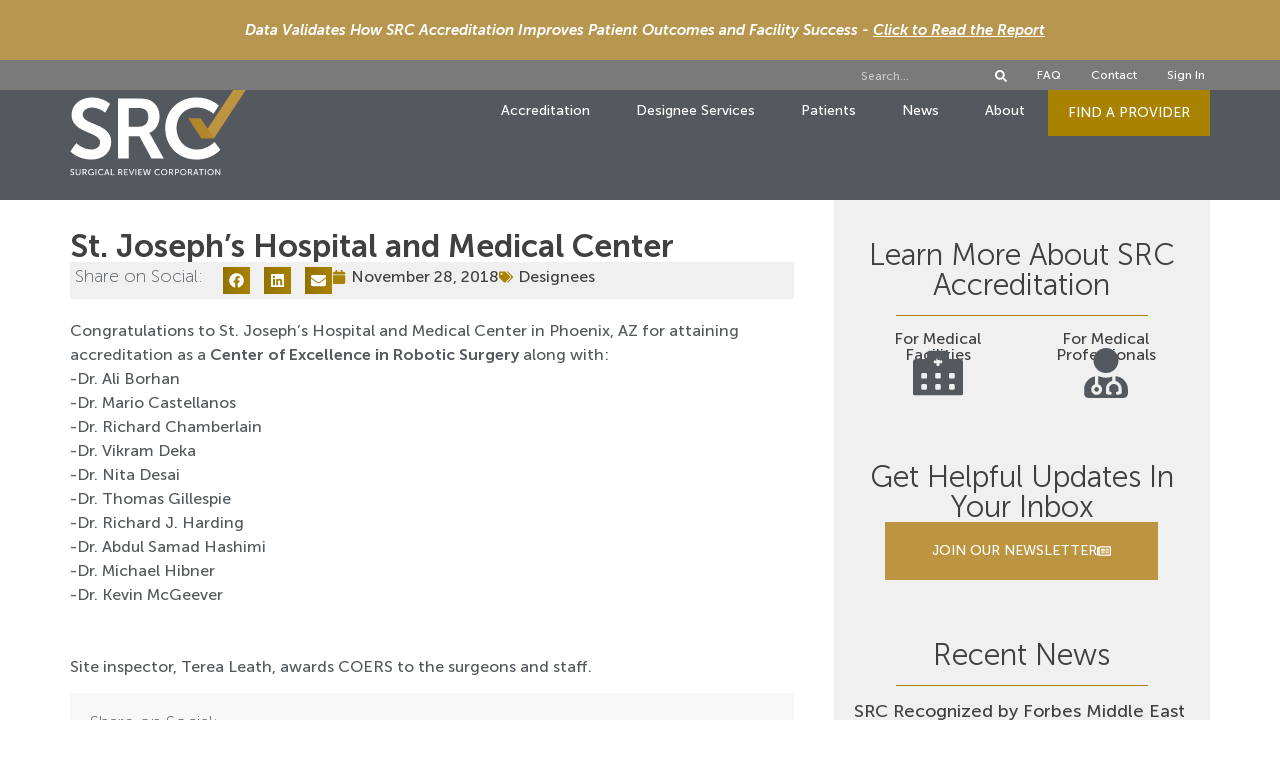

--- FILE ---
content_type: text/html; charset=UTF-8
request_url: https://www.surgicalreview.org/st-josephs-hospital-and-medical-center/
body_size: 30490
content:
<!doctype html>
<html lang="en-US" prefix="og: https://ogp.me/ns#">
<head>
	<meta charset="UTF-8">
	<meta name="viewport" content="width=device-width, initial-scale=1">
	<link rel="profile" href="https://gmpg.org/xfn/11">
		<style>img:is([sizes="auto" i], [sizes^="auto," i]) { contain-intrinsic-size: 3000px 1500px }</style>
	
            <script data-no-defer="1" data-ezscrex="false" data-cfasync="false" data-pagespeed-no-defer data-cookieconsent="ignore">
                var ctPublicFunctions = {"_ajax_nonce":"077dab104f","_rest_nonce":"295d5fec69","_ajax_url":"\/wp-admin\/admin-ajax.php","_rest_url":"https:\/\/www.surgicalreview.org\/wp-json\/","data__cookies_type":"none","data__ajax_type":"rest","data__bot_detector_enabled":0,"data__frontend_data_log_enabled":1,"cookiePrefix":"","wprocket_detected":false,"host_url":"www.surgicalreview.org","text__ee_click_to_select":"Click to select the whole data","text__ee_original_email":"The complete one is","text__ee_got_it":"Got it","text__ee_blocked":"Blocked","text__ee_cannot_connect":"Cannot connect","text__ee_cannot_decode":"Can not decode email. Unknown reason","text__ee_email_decoder":"CleanTalk email decoder","text__ee_wait_for_decoding":"The magic is on the way!","text__ee_decoding_process":"Please wait a few seconds while we decode the contact data."}
            </script>
        
            <script data-no-defer="1" data-ezscrex="false" data-cfasync="false" data-pagespeed-no-defer data-cookieconsent="ignore">
                var ctPublic = {"_ajax_nonce":"077dab104f","settings__forms__check_internal":"1","settings__forms__check_external":"1","settings__forms__force_protection":0,"settings__forms__search_test":"1","settings__data__bot_detector_enabled":0,"settings__sfw__anti_crawler":0,"blog_home":"https:\/\/www.surgicalreview.org\/","pixel__setting":"3","pixel__enabled":false,"pixel__url":"https:\/\/moderate11-v4.cleantalk.org\/pixel\/88448a30301d0fb7f6ec09068f3176ee.gif","data__email_check_before_post":"1","data__email_check_exist_post":0,"data__cookies_type":"none","data__key_is_ok":true,"data__visible_fields_required":true,"wl_brandname":"Anti-Spam by CleanTalk","wl_brandname_short":"CleanTalk","ct_checkjs_key":1990192722,"emailEncoderPassKey":"432c83a935cc36a449242f1774752f31","bot_detector_forms_excluded":"W10=","advancedCacheExists":false,"varnishCacheExists":false,"wc_ajax_add_to_cart":false}
            </script>
        
<!-- Search Engine Optimization by Rank Math - https://rankmath.com/ -->
<title>St. Joseph’s Hospital and Medical Center - SRC - Surgical Review Corporation</title>
<meta name="description" content="Congratulations to St. Joseph’s Hospital and Medical Center in Phoenix, AZ for attaining accreditation as a Center of Excellence in Robotic Surgery along"/>
<meta name="robots" content="follow, index, max-snippet:-1, max-video-preview:-1, max-image-preview:large"/>
<link rel="canonical" href="https://www.surgicalreview.org/st-josephs-hospital-and-medical-center/" />
<meta property="og:locale" content="en_US" />
<meta property="og:type" content="article" />
<meta property="og:title" content="St. Joseph’s Hospital and Medical Center - SRC - Surgical Review Corporation" />
<meta property="og:description" content="Congratulations to St. Joseph’s Hospital and Medical Center in Phoenix, AZ for attaining accreditation as a Center of Excellence in Robotic Surgery along" />
<meta property="og:url" content="https://www.surgicalreview.org/st-josephs-hospital-and-medical-center/" />
<meta property="og:site_name" content="SRC - Surgical Review Corporation" />
<meta property="article:publisher" content="http://www.facebook.com/surgicalreviewcorporation/" />
<meta property="article:section" content="Designees" />
<meta property="og:updated_time" content="2021-03-18T20:11:58+00:00" />
<meta property="og:image" content="https://www.surgicalreview.org/wp-content/uploads/2018/11/46462334_2213663492179855_7700527713462779904_o.jpg" />
<meta property="og:image:secure_url" content="https://www.surgicalreview.org/wp-content/uploads/2018/11/46462334_2213663492179855_7700527713462779904_o.jpg" />
<meta property="og:image:width" content="1080" />
<meta property="og:image:height" content="809" />
<meta property="og:image:alt" content="St. Joseph’s Hospital and Medical Center" />
<meta property="og:image:type" content="image/jpeg" />
<meta property="article:published_time" content="2018-11-28T17:11:54+00:00" />
<meta property="article:modified_time" content="2021-03-18T20:11:58+00:00" />
<meta name="twitter:card" content="summary_large_image" />
<meta name="twitter:title" content="St. Joseph’s Hospital and Medical Center - SRC - Surgical Review Corporation" />
<meta name="twitter:description" content="Congratulations to St. Joseph’s Hospital and Medical Center in Phoenix, AZ for attaining accreditation as a Center of Excellence in Robotic Surgery along" />
<meta name="twitter:site" content="@SurgicalRev" />
<meta name="twitter:creator" content="@SurgicalRev" />
<meta name="twitter:image" content="https://www.surgicalreview.org/wp-content/uploads/2018/11/46462334_2213663492179855_7700527713462779904_o.jpg" />
<meta name="twitter:label1" content="Written by" />
<meta name="twitter:data1" content="administrator" />
<meta name="twitter:label2" content="Time to read" />
<meta name="twitter:data2" content="Less than a minute" />
<script type="application/ld+json" class="rank-math-schema">{"@context":"https://schema.org","@graph":[{"@type":"Place","@id":"https://www.surgicalreview.org/#place","address":{"@type":"PostalAddress","streetAddress":"Post Office Box 18136","addressLocality":"Raleigh","addressRegion":"North Carolina","postalCode":"27619","addressCountry":"United States of America"}},{"@type":["MedicalOrganization","Organization"],"@id":"https://www.surgicalreview.org/#organization","name":"SRC - Surgical Review Corporation","url":"https://www.surgicalreview.org","sameAs":["http://www.facebook.com/surgicalreviewcorporation/","https://twitter.com/SurgicalRev"],"email":"srcsupport@surgicalreview.org","address":{"@type":"PostalAddress","streetAddress":"Post Office Box 18136","addressLocality":"Raleigh","addressRegion":"North Carolina","postalCode":"27619","addressCountry":"United States of America"},"logo":{"@type":"ImageObject","@id":"https://www.surgicalreview.org/#logo","url":"https://www.surgicalreview.org/wp-content/uploads/2020/08/src_surgical_review_corporation_logo_transparent_black.png","contentUrl":"https://www.surgicalreview.org/wp-content/uploads/2020/08/src_surgical_review_corporation_logo_transparent_black.png","caption":"SRC - Surgical Review Corporation","inLanguage":"en-US","width":"751","height":"301"},"contactPoint":[{"@type":"ContactPoint","telephone":"+1-919-981-4460","contactType":"customer support"}],"location":{"@id":"https://www.surgicalreview.org/#place"}},{"@type":"WebSite","@id":"https://www.surgicalreview.org/#website","url":"https://www.surgicalreview.org","name":"SRC - Surgical Review Corporation","publisher":{"@id":"https://www.surgicalreview.org/#organization"},"inLanguage":"en-US"},{"@type":"ImageObject","@id":"https://www.surgicalreview.org/wp-content/uploads/2018/11/46462334_2213663492179855_7700527713462779904_o.jpg","url":"https://www.surgicalreview.org/wp-content/uploads/2018/11/46462334_2213663492179855_7700527713462779904_o.jpg","width":"1080","height":"809","inLanguage":"en-US"},{"@type":"WebPage","@id":"https://www.surgicalreview.org/st-josephs-hospital-and-medical-center/#webpage","url":"https://www.surgicalreview.org/st-josephs-hospital-and-medical-center/","name":"St. Joseph\u2019s Hospital and Medical Center - SRC - Surgical Review Corporation","datePublished":"2018-11-28T17:11:54+00:00","dateModified":"2021-03-18T20:11:58+00:00","isPartOf":{"@id":"https://www.surgicalreview.org/#website"},"primaryImageOfPage":{"@id":"https://www.surgicalreview.org/wp-content/uploads/2018/11/46462334_2213663492179855_7700527713462779904_o.jpg"},"inLanguage":"en-US"},{"@type":"Person","@id":"https://www.surgicalreview.org/author/administrator/","name":"administrator","url":"https://www.surgicalreview.org/author/administrator/","image":{"@type":"ImageObject","@id":"https://secure.gravatar.com/avatar/6d29998ea07d8a68399bab1b642c9adcb29f67a2ca841a9266f6bfb1f3d64deb?s=96&amp;d=mm&amp;r=g","url":"https://secure.gravatar.com/avatar/6d29998ea07d8a68399bab1b642c9adcb29f67a2ca841a9266f6bfb1f3d64deb?s=96&amp;d=mm&amp;r=g","caption":"administrator","inLanguage":"en-US"},"sameAs":["http://srcdevelopment.org"],"worksFor":{"@id":"https://www.surgicalreview.org/#organization"}},{"@type":"BlogPosting","headline":"St. Joseph\u2019s Hospital and Medical Center - SRC - Surgical Review Corporation","datePublished":"2018-11-28T17:11:54+00:00","dateModified":"2021-03-18T20:11:58+00:00","articleSection":"Designees","author":{"@id":"https://www.surgicalreview.org/author/administrator/","name":"administrator"},"publisher":{"@id":"https://www.surgicalreview.org/#organization"},"description":"Congratulations to St. Joseph\u2019s Hospital and Medical Center in Phoenix, AZ for attaining accreditation as a Center of Excellence in Robotic Surgery along","name":"St. Joseph\u2019s Hospital and Medical Center - SRC - Surgical Review Corporation","@id":"https://www.surgicalreview.org/st-josephs-hospital-and-medical-center/#richSnippet","isPartOf":{"@id":"https://www.surgicalreview.org/st-josephs-hospital-and-medical-center/#webpage"},"image":{"@id":"https://www.surgicalreview.org/wp-content/uploads/2018/11/46462334_2213663492179855_7700527713462779904_o.jpg"},"inLanguage":"en-US","mainEntityOfPage":{"@id":"https://www.surgicalreview.org/st-josephs-hospital-and-medical-center/#webpage"}}]}</script>
<!-- /Rank Math WordPress SEO plugin -->

<link rel='dns-prefetch' href='//translate.google.com' />
<link rel='dns-prefetch' href='//www.googletagmanager.com' />
<link rel="alternate" type="application/rss+xml" title="SRC - Surgical Review Corporation &raquo; Feed" href="https://www.surgicalreview.org/feed/" />
<link rel="alternate" type="application/rss+xml" title="SRC - Surgical Review Corporation &raquo; Comments Feed" href="https://www.surgicalreview.org/comments/feed/" />
<link rel="alternate" type="application/rss+xml" title="SRC - Surgical Review Corporation &raquo; St. Joseph’s Hospital and Medical Center Comments Feed" href="https://www.surgicalreview.org/st-josephs-hospital-and-medical-center/feed/" />
<script>
window._wpemojiSettings = {"baseUrl":"https:\/\/s.w.org\/images\/core\/emoji\/16.0.1\/72x72\/","ext":".png","svgUrl":"https:\/\/s.w.org\/images\/core\/emoji\/16.0.1\/svg\/","svgExt":".svg","source":{"concatemoji":"https:\/\/www.surgicalreview.org\/wp-includes\/js\/wp-emoji-release.min.js?ver=6.8.3"}};
/*! This file is auto-generated */
!function(s,n){var o,i,e;function c(e){try{var t={supportTests:e,timestamp:(new Date).valueOf()};sessionStorage.setItem(o,JSON.stringify(t))}catch(e){}}function p(e,t,n){e.clearRect(0,0,e.canvas.width,e.canvas.height),e.fillText(t,0,0);var t=new Uint32Array(e.getImageData(0,0,e.canvas.width,e.canvas.height).data),a=(e.clearRect(0,0,e.canvas.width,e.canvas.height),e.fillText(n,0,0),new Uint32Array(e.getImageData(0,0,e.canvas.width,e.canvas.height).data));return t.every(function(e,t){return e===a[t]})}function u(e,t){e.clearRect(0,0,e.canvas.width,e.canvas.height),e.fillText(t,0,0);for(var n=e.getImageData(16,16,1,1),a=0;a<n.data.length;a++)if(0!==n.data[a])return!1;return!0}function f(e,t,n,a){switch(t){case"flag":return n(e,"\ud83c\udff3\ufe0f\u200d\u26a7\ufe0f","\ud83c\udff3\ufe0f\u200b\u26a7\ufe0f")?!1:!n(e,"\ud83c\udde8\ud83c\uddf6","\ud83c\udde8\u200b\ud83c\uddf6")&&!n(e,"\ud83c\udff4\udb40\udc67\udb40\udc62\udb40\udc65\udb40\udc6e\udb40\udc67\udb40\udc7f","\ud83c\udff4\u200b\udb40\udc67\u200b\udb40\udc62\u200b\udb40\udc65\u200b\udb40\udc6e\u200b\udb40\udc67\u200b\udb40\udc7f");case"emoji":return!a(e,"\ud83e\udedf")}return!1}function g(e,t,n,a){var r="undefined"!=typeof WorkerGlobalScope&&self instanceof WorkerGlobalScope?new OffscreenCanvas(300,150):s.createElement("canvas"),o=r.getContext("2d",{willReadFrequently:!0}),i=(o.textBaseline="top",o.font="600 32px Arial",{});return e.forEach(function(e){i[e]=t(o,e,n,a)}),i}function t(e){var t=s.createElement("script");t.src=e,t.defer=!0,s.head.appendChild(t)}"undefined"!=typeof Promise&&(o="wpEmojiSettingsSupports",i=["flag","emoji"],n.supports={everything:!0,everythingExceptFlag:!0},e=new Promise(function(e){s.addEventListener("DOMContentLoaded",e,{once:!0})}),new Promise(function(t){var n=function(){try{var e=JSON.parse(sessionStorage.getItem(o));if("object"==typeof e&&"number"==typeof e.timestamp&&(new Date).valueOf()<e.timestamp+604800&&"object"==typeof e.supportTests)return e.supportTests}catch(e){}return null}();if(!n){if("undefined"!=typeof Worker&&"undefined"!=typeof OffscreenCanvas&&"undefined"!=typeof URL&&URL.createObjectURL&&"undefined"!=typeof Blob)try{var e="postMessage("+g.toString()+"("+[JSON.stringify(i),f.toString(),p.toString(),u.toString()].join(",")+"));",a=new Blob([e],{type:"text/javascript"}),r=new Worker(URL.createObjectURL(a),{name:"wpTestEmojiSupports"});return void(r.onmessage=function(e){c(n=e.data),r.terminate(),t(n)})}catch(e){}c(n=g(i,f,p,u))}t(n)}).then(function(e){for(var t in e)n.supports[t]=e[t],n.supports.everything=n.supports.everything&&n.supports[t],"flag"!==t&&(n.supports.everythingExceptFlag=n.supports.everythingExceptFlag&&n.supports[t]);n.supports.everythingExceptFlag=n.supports.everythingExceptFlag&&!n.supports.flag,n.DOMReady=!1,n.readyCallback=function(){n.DOMReady=!0}}).then(function(){return e}).then(function(){var e;n.supports.everything||(n.readyCallback(),(e=n.source||{}).concatemoji?t(e.concatemoji):e.wpemoji&&e.twemoji&&(t(e.twemoji),t(e.wpemoji)))}))}((window,document),window._wpemojiSettings);
</script>
<style id='wp-emoji-styles-inline-css'>

	img.wp-smiley, img.emoji {
		display: inline !important;
		border: none !important;
		box-shadow: none !important;
		height: 1em !important;
		width: 1em !important;
		margin: 0 0.07em !important;
		vertical-align: -0.1em !important;
		background: none !important;
		padding: 0 !important;
	}
</style>
<link rel='stylesheet' id='wp-block-library-css' href='https://www.surgicalreview.org/wp-includes/css/dist/block-library/style.min.css?ver=6.8.3' media='all' />
<style id='global-styles-inline-css'>
:root{--wp--preset--aspect-ratio--square: 1;--wp--preset--aspect-ratio--4-3: 4/3;--wp--preset--aspect-ratio--3-4: 3/4;--wp--preset--aspect-ratio--3-2: 3/2;--wp--preset--aspect-ratio--2-3: 2/3;--wp--preset--aspect-ratio--16-9: 16/9;--wp--preset--aspect-ratio--9-16: 9/16;--wp--preset--color--black: #000000;--wp--preset--color--cyan-bluish-gray: #abb8c3;--wp--preset--color--white: #ffffff;--wp--preset--color--pale-pink: #f78da7;--wp--preset--color--vivid-red: #cf2e2e;--wp--preset--color--luminous-vivid-orange: #ff6900;--wp--preset--color--luminous-vivid-amber: #fcb900;--wp--preset--color--light-green-cyan: #7bdcb5;--wp--preset--color--vivid-green-cyan: #00d084;--wp--preset--color--pale-cyan-blue: #8ed1fc;--wp--preset--color--vivid-cyan-blue: #0693e3;--wp--preset--color--vivid-purple: #9b51e0;--wp--preset--gradient--vivid-cyan-blue-to-vivid-purple: linear-gradient(135deg,rgba(6,147,227,1) 0%,rgb(155,81,224) 100%);--wp--preset--gradient--light-green-cyan-to-vivid-green-cyan: linear-gradient(135deg,rgb(122,220,180) 0%,rgb(0,208,130) 100%);--wp--preset--gradient--luminous-vivid-amber-to-luminous-vivid-orange: linear-gradient(135deg,rgba(252,185,0,1) 0%,rgba(255,105,0,1) 100%);--wp--preset--gradient--luminous-vivid-orange-to-vivid-red: linear-gradient(135deg,rgba(255,105,0,1) 0%,rgb(207,46,46) 100%);--wp--preset--gradient--very-light-gray-to-cyan-bluish-gray: linear-gradient(135deg,rgb(238,238,238) 0%,rgb(169,184,195) 100%);--wp--preset--gradient--cool-to-warm-spectrum: linear-gradient(135deg,rgb(74,234,220) 0%,rgb(151,120,209) 20%,rgb(207,42,186) 40%,rgb(238,44,130) 60%,rgb(251,105,98) 80%,rgb(254,248,76) 100%);--wp--preset--gradient--blush-light-purple: linear-gradient(135deg,rgb(255,206,236) 0%,rgb(152,150,240) 100%);--wp--preset--gradient--blush-bordeaux: linear-gradient(135deg,rgb(254,205,165) 0%,rgb(254,45,45) 50%,rgb(107,0,62) 100%);--wp--preset--gradient--luminous-dusk: linear-gradient(135deg,rgb(255,203,112) 0%,rgb(199,81,192) 50%,rgb(65,88,208) 100%);--wp--preset--gradient--pale-ocean: linear-gradient(135deg,rgb(255,245,203) 0%,rgb(182,227,212) 50%,rgb(51,167,181) 100%);--wp--preset--gradient--electric-grass: linear-gradient(135deg,rgb(202,248,128) 0%,rgb(113,206,126) 100%);--wp--preset--gradient--midnight: linear-gradient(135deg,rgb(2,3,129) 0%,rgb(40,116,252) 100%);--wp--preset--font-size--small: 13px;--wp--preset--font-size--medium: 20px;--wp--preset--font-size--large: 36px;--wp--preset--font-size--x-large: 42px;--wp--preset--spacing--20: 0.44rem;--wp--preset--spacing--30: 0.67rem;--wp--preset--spacing--40: 1rem;--wp--preset--spacing--50: 1.5rem;--wp--preset--spacing--60: 2.25rem;--wp--preset--spacing--70: 3.38rem;--wp--preset--spacing--80: 5.06rem;--wp--preset--shadow--natural: 6px 6px 9px rgba(0, 0, 0, 0.2);--wp--preset--shadow--deep: 12px 12px 50px rgba(0, 0, 0, 0.4);--wp--preset--shadow--sharp: 6px 6px 0px rgba(0, 0, 0, 0.2);--wp--preset--shadow--outlined: 6px 6px 0px -3px rgba(255, 255, 255, 1), 6px 6px rgba(0, 0, 0, 1);--wp--preset--shadow--crisp: 6px 6px 0px rgba(0, 0, 0, 1);}:root { --wp--style--global--content-size: 800px;--wp--style--global--wide-size: 1200px; }:where(body) { margin: 0; }.wp-site-blocks > .alignleft { float: left; margin-right: 2em; }.wp-site-blocks > .alignright { float: right; margin-left: 2em; }.wp-site-blocks > .aligncenter { justify-content: center; margin-left: auto; margin-right: auto; }:where(.wp-site-blocks) > * { margin-block-start: 24px; margin-block-end: 0; }:where(.wp-site-blocks) > :first-child { margin-block-start: 0; }:where(.wp-site-blocks) > :last-child { margin-block-end: 0; }:root { --wp--style--block-gap: 24px; }:root :where(.is-layout-flow) > :first-child{margin-block-start: 0;}:root :where(.is-layout-flow) > :last-child{margin-block-end: 0;}:root :where(.is-layout-flow) > *{margin-block-start: 24px;margin-block-end: 0;}:root :where(.is-layout-constrained) > :first-child{margin-block-start: 0;}:root :where(.is-layout-constrained) > :last-child{margin-block-end: 0;}:root :where(.is-layout-constrained) > *{margin-block-start: 24px;margin-block-end: 0;}:root :where(.is-layout-flex){gap: 24px;}:root :where(.is-layout-grid){gap: 24px;}.is-layout-flow > .alignleft{float: left;margin-inline-start: 0;margin-inline-end: 2em;}.is-layout-flow > .alignright{float: right;margin-inline-start: 2em;margin-inline-end: 0;}.is-layout-flow > .aligncenter{margin-left: auto !important;margin-right: auto !important;}.is-layout-constrained > .alignleft{float: left;margin-inline-start: 0;margin-inline-end: 2em;}.is-layout-constrained > .alignright{float: right;margin-inline-start: 2em;margin-inline-end: 0;}.is-layout-constrained > .aligncenter{margin-left: auto !important;margin-right: auto !important;}.is-layout-constrained > :where(:not(.alignleft):not(.alignright):not(.alignfull)){max-width: var(--wp--style--global--content-size);margin-left: auto !important;margin-right: auto !important;}.is-layout-constrained > .alignwide{max-width: var(--wp--style--global--wide-size);}body .is-layout-flex{display: flex;}.is-layout-flex{flex-wrap: wrap;align-items: center;}.is-layout-flex > :is(*, div){margin: 0;}body .is-layout-grid{display: grid;}.is-layout-grid > :is(*, div){margin: 0;}body{padding-top: 0px;padding-right: 0px;padding-bottom: 0px;padding-left: 0px;}a:where(:not(.wp-element-button)){text-decoration: underline;}:root :where(.wp-element-button, .wp-block-button__link){background-color: #32373c;border-width: 0;color: #fff;font-family: inherit;font-size: inherit;line-height: inherit;padding: calc(0.667em + 2px) calc(1.333em + 2px);text-decoration: none;}.has-black-color{color: var(--wp--preset--color--black) !important;}.has-cyan-bluish-gray-color{color: var(--wp--preset--color--cyan-bluish-gray) !important;}.has-white-color{color: var(--wp--preset--color--white) !important;}.has-pale-pink-color{color: var(--wp--preset--color--pale-pink) !important;}.has-vivid-red-color{color: var(--wp--preset--color--vivid-red) !important;}.has-luminous-vivid-orange-color{color: var(--wp--preset--color--luminous-vivid-orange) !important;}.has-luminous-vivid-amber-color{color: var(--wp--preset--color--luminous-vivid-amber) !important;}.has-light-green-cyan-color{color: var(--wp--preset--color--light-green-cyan) !important;}.has-vivid-green-cyan-color{color: var(--wp--preset--color--vivid-green-cyan) !important;}.has-pale-cyan-blue-color{color: var(--wp--preset--color--pale-cyan-blue) !important;}.has-vivid-cyan-blue-color{color: var(--wp--preset--color--vivid-cyan-blue) !important;}.has-vivid-purple-color{color: var(--wp--preset--color--vivid-purple) !important;}.has-black-background-color{background-color: var(--wp--preset--color--black) !important;}.has-cyan-bluish-gray-background-color{background-color: var(--wp--preset--color--cyan-bluish-gray) !important;}.has-white-background-color{background-color: var(--wp--preset--color--white) !important;}.has-pale-pink-background-color{background-color: var(--wp--preset--color--pale-pink) !important;}.has-vivid-red-background-color{background-color: var(--wp--preset--color--vivid-red) !important;}.has-luminous-vivid-orange-background-color{background-color: var(--wp--preset--color--luminous-vivid-orange) !important;}.has-luminous-vivid-amber-background-color{background-color: var(--wp--preset--color--luminous-vivid-amber) !important;}.has-light-green-cyan-background-color{background-color: var(--wp--preset--color--light-green-cyan) !important;}.has-vivid-green-cyan-background-color{background-color: var(--wp--preset--color--vivid-green-cyan) !important;}.has-pale-cyan-blue-background-color{background-color: var(--wp--preset--color--pale-cyan-blue) !important;}.has-vivid-cyan-blue-background-color{background-color: var(--wp--preset--color--vivid-cyan-blue) !important;}.has-vivid-purple-background-color{background-color: var(--wp--preset--color--vivid-purple) !important;}.has-black-border-color{border-color: var(--wp--preset--color--black) !important;}.has-cyan-bluish-gray-border-color{border-color: var(--wp--preset--color--cyan-bluish-gray) !important;}.has-white-border-color{border-color: var(--wp--preset--color--white) !important;}.has-pale-pink-border-color{border-color: var(--wp--preset--color--pale-pink) !important;}.has-vivid-red-border-color{border-color: var(--wp--preset--color--vivid-red) !important;}.has-luminous-vivid-orange-border-color{border-color: var(--wp--preset--color--luminous-vivid-orange) !important;}.has-luminous-vivid-amber-border-color{border-color: var(--wp--preset--color--luminous-vivid-amber) !important;}.has-light-green-cyan-border-color{border-color: var(--wp--preset--color--light-green-cyan) !important;}.has-vivid-green-cyan-border-color{border-color: var(--wp--preset--color--vivid-green-cyan) !important;}.has-pale-cyan-blue-border-color{border-color: var(--wp--preset--color--pale-cyan-blue) !important;}.has-vivid-cyan-blue-border-color{border-color: var(--wp--preset--color--vivid-cyan-blue) !important;}.has-vivid-purple-border-color{border-color: var(--wp--preset--color--vivid-purple) !important;}.has-vivid-cyan-blue-to-vivid-purple-gradient-background{background: var(--wp--preset--gradient--vivid-cyan-blue-to-vivid-purple) !important;}.has-light-green-cyan-to-vivid-green-cyan-gradient-background{background: var(--wp--preset--gradient--light-green-cyan-to-vivid-green-cyan) !important;}.has-luminous-vivid-amber-to-luminous-vivid-orange-gradient-background{background: var(--wp--preset--gradient--luminous-vivid-amber-to-luminous-vivid-orange) !important;}.has-luminous-vivid-orange-to-vivid-red-gradient-background{background: var(--wp--preset--gradient--luminous-vivid-orange-to-vivid-red) !important;}.has-very-light-gray-to-cyan-bluish-gray-gradient-background{background: var(--wp--preset--gradient--very-light-gray-to-cyan-bluish-gray) !important;}.has-cool-to-warm-spectrum-gradient-background{background: var(--wp--preset--gradient--cool-to-warm-spectrum) !important;}.has-blush-light-purple-gradient-background{background: var(--wp--preset--gradient--blush-light-purple) !important;}.has-blush-bordeaux-gradient-background{background: var(--wp--preset--gradient--blush-bordeaux) !important;}.has-luminous-dusk-gradient-background{background: var(--wp--preset--gradient--luminous-dusk) !important;}.has-pale-ocean-gradient-background{background: var(--wp--preset--gradient--pale-ocean) !important;}.has-electric-grass-gradient-background{background: var(--wp--preset--gradient--electric-grass) !important;}.has-midnight-gradient-background{background: var(--wp--preset--gradient--midnight) !important;}.has-small-font-size{font-size: var(--wp--preset--font-size--small) !important;}.has-medium-font-size{font-size: var(--wp--preset--font-size--medium) !important;}.has-large-font-size{font-size: var(--wp--preset--font-size--large) !important;}.has-x-large-font-size{font-size: var(--wp--preset--font-size--x-large) !important;}
:root :where(.wp-block-pullquote){font-size: 1.5em;line-height: 1.6;}
</style>
<link rel='stylesheet' id='agile-store-locator-init-css' href='https://www.surgicalreview.org/wp-content/plugins/agile-store-locator/public/css/init.css?ver=4.9.17' media='all' />
<link rel='stylesheet' id='cleantalk-public-css-css' href='https://www.surgicalreview.org/wp-content/plugins/cleantalk-spam-protect/css/cleantalk-public.min.css?ver=6.68_1764790022' media='all' />
<link rel='stylesheet' id='cleantalk-email-decoder-css-css' href='https://www.surgicalreview.org/wp-content/plugins/cleantalk-spam-protect/css/cleantalk-email-decoder.min.css?ver=6.68_1764790022' media='all' />
<link rel='stylesheet' id='google-language-translator-css' href='https://www.surgicalreview.org/wp-content/plugins/google-language-translator/css/style.css?ver=6.0.20' media='' />
<link rel='stylesheet' id='hello-elementor-css' href='https://www.surgicalreview.org/wp-content/themes/hello-elementor/assets/css/reset.css?ver=3.4.4' media='all' />
<link rel='stylesheet' id='hello-elementor-theme-style-css' href='https://www.surgicalreview.org/wp-content/themes/hello-elementor/assets/css/theme.css?ver=3.4.4' media='all' />
<link rel='stylesheet' id='hello-elementor-header-footer-css' href='https://www.surgicalreview.org/wp-content/themes/hello-elementor/assets/css/header-footer.css?ver=3.4.4' media='all' />
<link rel='stylesheet' id='elementor-frontend-css' href='https://www.surgicalreview.org/wp-content/plugins/elementor/assets/css/frontend.min.css?ver=3.32.5' media='all' />
<style id='elementor-frontend-inline-css'>
.elementor-kit-17425{--e-global-color-primary:#BD9541;--e-global-color-secondary:#404041;--e-global-color-text:#7A7A7A;--e-global-color-accent:#A88200;--e-global-color-6929784:#54595F;--e-global-color-14d6ee3:#FFFFFF;--e-global-color-1879f71:#90ADC9;--e-global-typography-primary-font-family:"Museo Sans";--e-global-typography-primary-font-size:16px;--e-global-typography-primary-font-weight:500;--e-global-typography-primary-line-height:1.2em;--e-global-typography-secondary-font-family:"Museo Sans";--e-global-typography-secondary-font-size:16px;--e-global-typography-secondary-font-weight:100;--e-global-typography-text-font-family:"Museo Sans";--e-global-typography-text-font-size:16px;--e-global-typography-text-font-weight:300;--e-global-typography-text-line-height:1.5em;--e-global-typography-accent-font-family:"Museo Sans";--e-global-typography-accent-font-weight:500;--e-global-typography-97c21d0-font-family:"Museo Sans";--e-global-typography-97c21d0-font-size:48px;--e-global-typography-97c21d0-font-weight:700;color:var( --e-global-color-secondary );font-family:var( --e-global-typography-primary-font-family ), Sans-serif;font-size:var( --e-global-typography-primary-font-size );font-weight:var( --e-global-typography-primary-font-weight );line-height:var( --e-global-typography-primary-line-height );}.elementor-kit-17425 button,.elementor-kit-17425 input[type="button"],.elementor-kit-17425 input[type="submit"],.elementor-kit-17425 .elementor-button{background-color:var( --e-global-color-primary );font-family:var( --e-global-typography-primary-font-family ), Sans-serif;font-size:var( --e-global-typography-primary-font-size );font-weight:var( --e-global-typography-primary-font-weight );line-height:var( --e-global-typography-primary-line-height );color:#FFFFFF;}.elementor-kit-17425 button:hover,.elementor-kit-17425 button:focus,.elementor-kit-17425 input[type="button"]:hover,.elementor-kit-17425 input[type="button"]:focus,.elementor-kit-17425 input[type="submit"]:hover,.elementor-kit-17425 input[type="submit"]:focus,.elementor-kit-17425 .elementor-button:hover,.elementor-kit-17425 .elementor-button:focus{background-color:#A8820073;color:#FFFFFF;}.elementor-kit-17425 e-page-transition{background-color:#FFBC7D;}.elementor-kit-17425 a{color:var( --e-global-color-secondary );}.elementor-kit-17425 a:hover{color:var( --e-global-color-accent );}.elementor-kit-17425 h1{color:#404041;font-family:var( --e-global-typography-97c21d0-font-family ), Sans-serif;font-size:var( --e-global-typography-97c21d0-font-size );font-weight:var( --e-global-typography-97c21d0-font-weight );}.elementor-kit-17425 h2{color:var( --e-global-color-secondary );font-family:"Museo Sans", Sans-serif;font-size:30px;font-weight:700;}.elementor-kit-17425 h3{color:var( --e-global-color-secondary );font-family:"Museo Sans", Sans-serif;font-size:28px;font-weight:100;}.elementor-kit-17425 h4{color:var( --e-global-color-secondary );font-family:"Museo Sans", Sans-serif;font-size:24px;font-weight:900;}.elementor-kit-17425 h5{color:var( --e-global-color-secondary );font-family:"Museo Sans", Sans-serif;font-size:18px;font-weight:900;}.elementor-kit-17425 h6{color:var( --e-global-color-secondary );font-family:"Museo Sans", Sans-serif;font-size:16px;font-weight:900;}.elementor-section.elementor-section-boxed > .elementor-container{max-width:1140px;}.e-con{--container-max-width:1140px;}.elementor-widget:not(:last-child){margin-block-end:20px;}.elementor-element{--widgets-spacing:20px 20px;--widgets-spacing-row:20px;--widgets-spacing-column:20px;}{}h1.entry-title{display:var(--page-title-display);}.site-header .site-branding{flex-direction:column;align-items:stretch;}.site-header{padding-inline-end:0px;padding-inline-start:0px;}.site-footer .site-branding{flex-direction:column;align-items:stretch;}@media(max-width:1024px){.elementor-kit-17425{font-size:var( --e-global-typography-primary-font-size );line-height:var( --e-global-typography-primary-line-height );}.elementor-kit-17425 h1{font-size:var( --e-global-typography-97c21d0-font-size );}.elementor-kit-17425 button,.elementor-kit-17425 input[type="button"],.elementor-kit-17425 input[type="submit"],.elementor-kit-17425 .elementor-button{font-size:var( --e-global-typography-primary-font-size );line-height:var( --e-global-typography-primary-line-height );}.elementor-section.elementor-section-boxed > .elementor-container{max-width:1024px;}.e-con{--container-max-width:1024px;}}@media(max-width:767px){.elementor-kit-17425{font-size:var( --e-global-typography-primary-font-size );line-height:var( --e-global-typography-primary-line-height );}.elementor-kit-17425 h1{font-size:var( --e-global-typography-97c21d0-font-size );}.elementor-kit-17425 button,.elementor-kit-17425 input[type="button"],.elementor-kit-17425 input[type="submit"],.elementor-kit-17425 .elementor-button{font-size:var( --e-global-typography-primary-font-size );line-height:var( --e-global-typography-primary-line-height );}.elementor-section.elementor-section-boxed > .elementor-container{max-width:767px;}.e-con{--container-max-width:767px;}}/* Start Custom Fonts CSS */@font-face {
	font-family: 'Museo Sans';
	font-style: normal;
	font-weight: 100;
	font-display: auto;
	src: url('https://www.surgicalreview.org/wp-content/uploads/2020/08/MuseoSans-100.ttf') format('truetype');
}
@font-face {
	font-family: 'Museo Sans';
	font-style: italic;
	font-weight: 100;
	font-display: auto;
	src: url('https://www.surgicalreview.org/wp-content/uploads/2020/08/MuseoSans-100Italic.ttf') format('truetype');
}
@font-face {
	font-family: 'Museo Sans';
	font-style: normal;
	font-weight: 300;
	font-display: auto;
	src: url('https://www.surgicalreview.org/wp-content/uploads/2020/08/MuseoSans-300.ttf') format('truetype');
}
@font-face {
	font-family: 'Museo Sans';
	font-style: italic;
	font-weight: 300;
	font-display: auto;
	src: url('https://www.surgicalreview.org/wp-content/uploads/2020/08/MuseoSans-300Italic.ttf') format('truetype');
}
@font-face {
	font-family: 'Museo Sans';
	font-style: normal;
	font-weight: 500;
	font-display: auto;
	src: url('https://www.surgicalreview.org/wp-content/uploads/2020/08/MuseoSans_500.ttf') format('truetype');
}
@font-face {
	font-family: 'Museo Sans';
	font-style: italic;
	font-weight: 500;
	font-display: auto;
	src: url('https://www.surgicalreview.org/wp-content/uploads/2020/08/MuseoSans_500_Italic.ttf') format('truetype');
}
@font-face {
	font-family: 'Museo Sans';
	font-style: normal;
	font-weight: 700;
	font-display: auto;
	src: url('https://www.surgicalreview.org/wp-content/uploads/2020/08/MuseoSans_700.ttf') format('truetype');
}
@font-face {
	font-family: 'Museo Sans';
	font-style: italic;
	font-weight: 700;
	font-display: auto;
	src: url('https://www.surgicalreview.org/wp-content/uploads/2020/08/MuseoSans-700Italic.ttf') format('truetype');
}
@font-face {
	font-family: 'Museo Sans';
	font-style: normal;
	font-weight: 900;
	font-display: auto;
	src: url('https://www.surgicalreview.org/wp-content/uploads/2020/08/MuseoSans_900.ttf') format('truetype');
}
@font-face {
	font-family: 'Museo Sans';
	font-style: italic;
	font-weight: 900;
	font-display: auto;
	src: url('https://www.surgicalreview.org/wp-content/uploads/2020/08/MuseoSans-900Italic.ttf') format('truetype');
}
/* End Custom Fonts CSS */
.elementor-37 .elementor-element.elementor-element-6e66647{--display:flex;--min-height:60px;--flex-direction:row;--container-widget-width:calc( ( 1 - var( --container-widget-flex-grow ) ) * 100% );--container-widget-height:100%;--container-widget-flex-grow:1;--container-widget-align-self:stretch;--flex-wrap-mobile:wrap;--justify-content:center;--align-items:center;--gap:0px 0px;--row-gap:0px;--column-gap:0px;--overflow:hidden;--margin-top:0px;--margin-bottom:0px;--margin-left:0px;--margin-right:0px;--padding-top:0%;--padding-bottom:0%;--padding-left:1%;--padding-right:1%;}.elementor-37 .elementor-element.elementor-element-6e66647:not(.elementor-motion-effects-element-type-background), .elementor-37 .elementor-element.elementor-element-6e66647 > .elementor-motion-effects-container > .elementor-motion-effects-layer{background-color:var( --e-global-color-1879f71 );}.elementor-37 .elementor-element.elementor-element-78c220b .elementor-button{background-color:#BD954100;font-family:"Museo Sans", Sans-serif;font-size:15px;font-weight:600;fill:var( --e-global-color-secondary );color:var( --e-global-color-secondary );padding:5px 5px 5px 5px;}.elementor-37 .elementor-element.elementor-element-78c220b{width:auto;max-width:auto;}.elementor-37 .elementor-element.elementor-element-78c220b > .elementor-widget-container{margin:0px 10px 0px 20px;}.elementor-37 .elementor-element.elementor-element-78c220b .elementor-button:hover, .elementor-37 .elementor-element.elementor-element-78c220b .elementor-button:focus{color:var( --e-global-color-secondary );}.elementor-37 .elementor-element.elementor-element-78c220b .elementor-button:hover svg, .elementor-37 .elementor-element.elementor-element-78c220b .elementor-button:focus svg{fill:var( --e-global-color-secondary );}.elementor-37 .elementor-element.elementor-element-0b1a560{--display:flex;--min-height:60px;--flex-direction:row;--container-widget-width:calc( ( 1 - var( --container-widget-flex-grow ) ) * 100% );--container-widget-height:100%;--container-widget-flex-grow:1;--container-widget-align-self:stretch;--flex-wrap-mobile:wrap;--justify-content:center;--align-items:center;--gap:0px 0px;--row-gap:0px;--column-gap:0px;--overflow:hidden;--margin-top:0px;--margin-bottom:0px;--margin-left:0px;--margin-right:0px;--padding-top:0%;--padding-bottom:0%;--padding-left:1%;--padding-right:1%;}.elementor-37 .elementor-element.elementor-element-0b1a560:not(.elementor-motion-effects-element-type-background), .elementor-37 .elementor-element.elementor-element-0b1a560 > .elementor-motion-effects-container > .elementor-motion-effects-layer{background-color:#B7974F;}.elementor-37 .elementor-element.elementor-element-cb9d552 .elementor-button{background-color:#BD954100;font-family:"Museo Sans", Sans-serif;font-size:15px;font-weight:600;fill:var( --e-global-color-14d6ee3 );color:var( --e-global-color-14d6ee3 );padding:5px 5px 5px 5px;}.elementor-37 .elementor-element.elementor-element-cb9d552{width:auto;max-width:auto;}.elementor-37 .elementor-element.elementor-element-cb9d552 > .elementor-widget-container{margin:0px 10px 0px 20px;}.elementor-37 .elementor-element.elementor-element-cb9d552 .elementor-button:hover, .elementor-37 .elementor-element.elementor-element-cb9d552 .elementor-button:focus{color:var( --e-global-color-14d6ee3 );}.elementor-37 .elementor-element.elementor-element-cb9d552 .elementor-button:hover svg, .elementor-37 .elementor-element.elementor-element-cb9d552 .elementor-button:focus svg{fill:var( --e-global-color-14d6ee3 );}.elementor-37 .elementor-element.elementor-element-588ee54{--display:flex;--min-height:0px;--flex-direction:row;--container-widget-width:calc( ( 1 - var( --container-widget-flex-grow ) ) * 100% );--container-widget-height:100%;--container-widget-flex-grow:1;--container-widget-align-self:stretch;--flex-wrap-mobile:wrap;--justify-content:flex-end;--align-items:center;--gap:0px 0px;--row-gap:0px;--column-gap:0px;--overflow:hidden;--margin-top:0px;--margin-bottom:0px;--margin-left:0px;--margin-right:0px;--padding-top:0%;--padding-bottom:0%;--padding-left:1%;--padding-right:1%;}.elementor-37 .elementor-element.elementor-element-588ee54:not(.elementor-motion-effects-element-type-background), .elementor-37 .elementor-element.elementor-element-588ee54 > .elementor-motion-effects-container > .elementor-motion-effects-layer{background-color:var( --e-global-color-text );}.elementor-37 .elementor-element.elementor-element-6fbcdd8{width:auto;max-width:auto;}.elementor-37 .elementor-element.elementor-element-6fbcdd8 > .elementor-widget-container{margin:2px 0px 0px 0px;}.elementor-37 .elementor-element.elementor-element-6fbcdd8 .elementor-search-form__container{min-height:12px;}.elementor-37 .elementor-element.elementor-element-6fbcdd8 .elementor-search-form__submit{min-width:calc( 1.8 * 12px );--e-search-form-submit-text-color:#FFFFFF;background-color:var( --e-global-color-text );--e-search-form-submit-icon-size:12px;}body:not(.rtl) .elementor-37 .elementor-element.elementor-element-6fbcdd8 .elementor-search-form__icon{padding-left:calc(12px / 3);}body.rtl .elementor-37 .elementor-element.elementor-element-6fbcdd8 .elementor-search-form__icon{padding-right:calc(12px / 3);}.elementor-37 .elementor-element.elementor-element-6fbcdd8 .elementor-search-form__input, .elementor-37 .elementor-element.elementor-element-6fbcdd8.elementor-search-form--button-type-text .elementor-search-form__submit{padding-left:calc(12px / 3);padding-right:calc(12px / 3);}.elementor-37 .elementor-element.elementor-element-6fbcdd8 input[type="search"].elementor-search-form__input{font-family:"Museo Sans", Sans-serif;font-size:12px;line-height:1.5em;}.elementor-37 .elementor-element.elementor-element-6fbcdd8 .elementor-search-form__input,
					.elementor-37 .elementor-element.elementor-element-6fbcdd8 .elementor-search-form__icon,
					.elementor-37 .elementor-element.elementor-element-6fbcdd8 .elementor-lightbox .dialog-lightbox-close-button,
					.elementor-37 .elementor-element.elementor-element-6fbcdd8 .elementor-lightbox .dialog-lightbox-close-button:hover,
					.elementor-37 .elementor-element.elementor-element-6fbcdd8.elementor-search-form--skin-full_screen input[type="search"].elementor-search-form__input{color:#FFFFFF;fill:#FFFFFF;}.elementor-37 .elementor-element.elementor-element-6fbcdd8:not(.elementor-search-form--skin-full_screen) .elementor-search-form__container{background-color:#7A7A7A;border-width:0px 0px 1px 0px;border-radius:3px;}.elementor-37 .elementor-element.elementor-element-6fbcdd8.elementor-search-form--skin-full_screen input[type="search"].elementor-search-form__input{background-color:#7A7A7A;border-width:0px 0px 1px 0px;border-radius:3px;}.elementor-37 .elementor-element.elementor-element-6fbcdd8:not(.elementor-search-form--skin-full_screen) .elementor-search-form--focus .elementor-search-form__input,
					.elementor-37 .elementor-element.elementor-element-6fbcdd8 .elementor-search-form--focus .elementor-search-form__icon,
					.elementor-37 .elementor-element.elementor-element-6fbcdd8 .elementor-lightbox .dialog-lightbox-close-button:hover,
					.elementor-37 .elementor-element.elementor-element-6fbcdd8.elementor-search-form--skin-full_screen input[type="search"].elementor-search-form__input:focus{color:#FFFFFF;fill:#FFFFFF;}.elementor-37 .elementor-element.elementor-element-6fbcdd8:not(.elementor-search-form--skin-full_screen) .elementor-search-form--focus .elementor-search-form__container{background-color:var( --e-global-color-text );border-color:var( --e-global-color-primary );}.elementor-37 .elementor-element.elementor-element-6fbcdd8.elementor-search-form--skin-full_screen input[type="search"].elementor-search-form__input:focus{background-color:var( --e-global-color-text );border-color:var( --e-global-color-primary );}.elementor-37 .elementor-element.elementor-element-6fbcdd8 .elementor-search-form__submit:hover{--e-search-form-submit-text-color:var( --e-global-color-primary );background-color:var( --e-global-color-text );}.elementor-37 .elementor-element.elementor-element-6fbcdd8 .elementor-search-form__submit:focus{--e-search-form-submit-text-color:var( --e-global-color-primary );background-color:var( --e-global-color-text );}.elementor-37 .elementor-element.elementor-element-3a731cc .elementor-button{background-color:var( --e-global-color-text );font-family:"Museo Sans", Sans-serif;font-size:12px;padding:5px 5px 5px 5px;}.elementor-37 .elementor-element.elementor-element-3a731cc .elementor-button:hover, .elementor-37 .elementor-element.elementor-element-3a731cc .elementor-button:focus{background-color:var( --e-global-color-text );color:var( --e-global-color-primary );}.elementor-37 .elementor-element.elementor-element-3a731cc{width:auto;max-width:auto;}.elementor-37 .elementor-element.elementor-element-3a731cc > .elementor-widget-container{margin:0px 10px 0px 20px;}.elementor-37 .elementor-element.elementor-element-3a731cc .elementor-button:hover svg, .elementor-37 .elementor-element.elementor-element-3a731cc .elementor-button:focus svg{fill:var( --e-global-color-primary );}.elementor-37 .elementor-element.elementor-element-505c940 .elementor-button{background-color:var( --e-global-color-text );font-family:"Museo Sans", Sans-serif;font-size:12px;padding:5px 5px 5px 5px;}.elementor-37 .elementor-element.elementor-element-505c940 .elementor-button:hover, .elementor-37 .elementor-element.elementor-element-505c940 .elementor-button:focus{background-color:var( --e-global-color-text );color:var( --e-global-color-primary );}.elementor-37 .elementor-element.elementor-element-505c940{width:auto;max-width:auto;}.elementor-37 .elementor-element.elementor-element-505c940 > .elementor-widget-container{margin:0px 10px 0px 10px;}.elementor-37 .elementor-element.elementor-element-505c940 .elementor-button:hover svg, .elementor-37 .elementor-element.elementor-element-505c940 .elementor-button:focus svg{fill:var( --e-global-color-primary );}.elementor-37 .elementor-element.elementor-element-c5d0b55 .elementor-button{background-color:var( --e-global-color-text );font-family:"Museo Sans", Sans-serif;font-size:12px;padding:5px 5px 5px 5px;}.elementor-37 .elementor-element.elementor-element-c5d0b55 .elementor-button:hover, .elementor-37 .elementor-element.elementor-element-c5d0b55 .elementor-button:focus{background-color:var( --e-global-color-text );color:var( --e-global-color-primary );}.elementor-37 .elementor-element.elementor-element-c5d0b55{width:auto;max-width:auto;}.elementor-37 .elementor-element.elementor-element-c5d0b55 > .elementor-widget-container{margin:0px 0px 0px 10px;}.elementor-37 .elementor-element.elementor-element-c5d0b55 .elementor-button:hover svg, .elementor-37 .elementor-element.elementor-element-c5d0b55 .elementor-button:focus svg{fill:var( --e-global-color-primary );}.elementor-37 .elementor-element.elementor-element-ff4122d{--display:flex;--min-height:110px;--flex-direction:row;--container-widget-width:calc( ( 1 - var( --container-widget-flex-grow ) ) * 100% );--container-widget-height:100%;--container-widget-flex-grow:1;--container-widget-align-self:stretch;--flex-wrap-mobile:wrap;--align-items:stretch;--gap:0px 0px;--row-gap:0px;--column-gap:0px;--margin-top:00px;--margin-bottom:0px;--margin-left:0px;--margin-right:0px;--padding-top:0%;--padding-bottom:0%;--padding-left:1%;--padding-right:1%;--z-index:5;}.elementor-37 .elementor-element.elementor-element-ff4122d:not(.elementor-motion-effects-element-type-background), .elementor-37 .elementor-element.elementor-element-ff4122d > .elementor-motion-effects-container > .elementor-motion-effects-layer{background-color:#54595F;}.elementor-37 .elementor-element.elementor-element-3144901{--display:flex;--justify-content:center;--margin-top:0px;--margin-bottom:0px;--margin-left:0px;--margin-right:0px;--padding-top:0px;--padding-bottom:0px;--padding-left:0px;--padding-right:0px;}.elementor-37 .elementor-element.elementor-element-763a677{z-index:1;text-align:left;}.elementor-37 .elementor-element.elementor-element-763a677 img{width:180px;max-width:180px;}.elementor-37 .elementor-element.elementor-element-dfc3413{--display:flex;--flex-direction:row;--container-widget-width:calc( ( 1 - var( --container-widget-flex-grow ) ) * 100% );--container-widget-height:100%;--container-widget-flex-grow:1;--container-widget-align-self:stretch;--flex-wrap-mobile:wrap;--justify-content:center;--align-items:center;--padding-top:0px;--padding-bottom:0px;--padding-left:0px;--padding-right:0px;}.elementor-37 .elementor-element.elementor-element-122c1f7 > .elementor-widget-container{margin:0px 0px 0px 0px;}.elementor-37 .elementor-element.elementor-element-122c1f7.elementor-element{--flex-grow:1;--flex-shrink:1;}.elementor-37 .elementor-element.elementor-element-122c1f7 .elementor-menu-toggle{margin-left:auto;background-color:#54595F;border-width:0px;border-radius:0px;}.elementor-37 .elementor-element.elementor-element-122c1f7 .elementor-nav-menu .elementor-item{font-family:"Museo Sans", Sans-serif;font-size:14px;font-weight:400;line-height:1.2em;}.elementor-37 .elementor-element.elementor-element-122c1f7 .elementor-nav-menu--main .elementor-item{color:#FFFFFF;fill:#FFFFFF;padding-left:23px;padding-right:23px;}.elementor-37 .elementor-element.elementor-element-122c1f7 .elementor-nav-menu--main .elementor-item:hover,
					.elementor-37 .elementor-element.elementor-element-122c1f7 .elementor-nav-menu--main .elementor-item.elementor-item-active,
					.elementor-37 .elementor-element.elementor-element-122c1f7 .elementor-nav-menu--main .elementor-item.highlighted,
					.elementor-37 .elementor-element.elementor-element-122c1f7 .elementor-nav-menu--main .elementor-item:focus{color:#B7971E;fill:#B7971E;}.elementor-37 .elementor-element.elementor-element-122c1f7 .elementor-nav-menu--main .elementor-item.elementor-item-active{color:#B7971E;}.elementor-37 .elementor-element.elementor-element-122c1f7 .elementor-nav-menu--dropdown a, .elementor-37 .elementor-element.elementor-element-122c1f7 .elementor-menu-toggle{color:#FFFFFF;fill:#FFFFFF;}.elementor-37 .elementor-element.elementor-element-122c1f7 .elementor-nav-menu--dropdown{background-color:var( --e-global-color-6929784 );}.elementor-37 .elementor-element.elementor-element-122c1f7 .elementor-nav-menu--dropdown a:hover,
					.elementor-37 .elementor-element.elementor-element-122c1f7 .elementor-nav-menu--dropdown a:focus,
					.elementor-37 .elementor-element.elementor-element-122c1f7 .elementor-nav-menu--dropdown a.elementor-item-active,
					.elementor-37 .elementor-element.elementor-element-122c1f7 .elementor-nav-menu--dropdown a.highlighted,
					.elementor-37 .elementor-element.elementor-element-122c1f7 .elementor-menu-toggle:hover,
					.elementor-37 .elementor-element.elementor-element-122c1f7 .elementor-menu-toggle:focus{color:var( --e-global-color-primary );}.elementor-37 .elementor-element.elementor-element-122c1f7 .elementor-nav-menu--dropdown a:hover,
					.elementor-37 .elementor-element.elementor-element-122c1f7 .elementor-nav-menu--dropdown a:focus,
					.elementor-37 .elementor-element.elementor-element-122c1f7 .elementor-nav-menu--dropdown a.elementor-item-active,
					.elementor-37 .elementor-element.elementor-element-122c1f7 .elementor-nav-menu--dropdown a.highlighted{background-color:var( --e-global-color-6929784 );}.elementor-37 .elementor-element.elementor-element-122c1f7 .elementor-nav-menu--dropdown a.elementor-item-active{color:#011640;background-color:#FFF7F1;}.elementor-37 .elementor-element.elementor-element-122c1f7 .elementor-nav-menu--main .elementor-nav-menu--dropdown, .elementor-37 .elementor-element.elementor-element-122c1f7 .elementor-nav-menu__container.elementor-nav-menu--dropdown{box-shadow:0px 20px 30px 0px rgba(0, 0, 0, 0.1);}.elementor-37 .elementor-element.elementor-element-122c1f7 div.elementor-menu-toggle{color:#A88200;}.elementor-37 .elementor-element.elementor-element-122c1f7 div.elementor-menu-toggle svg{fill:#A88200;}.elementor-37 .elementor-element.elementor-element-122c1f7 div.elementor-menu-toggle:hover, .elementor-37 .elementor-element.elementor-element-122c1f7 div.elementor-menu-toggle:focus{color:var( --e-global-color-primary );}.elementor-37 .elementor-element.elementor-element-122c1f7 div.elementor-menu-toggle:hover svg, .elementor-37 .elementor-element.elementor-element-122c1f7 div.elementor-menu-toggle:focus svg{fill:var( --e-global-color-primary );}.elementor-37 .elementor-element.elementor-element-122c1f7 .elementor-menu-toggle:hover, .elementor-37 .elementor-element.elementor-element-122c1f7 .elementor-menu-toggle:focus{background-color:#54595F;}.elementor-37 .elementor-element.elementor-element-122c1f7{--nav-menu-icon-size:29px;}.elementor-37 .elementor-element.elementor-element-53634b3 .elementor-button{background-color:#A88200;font-family:"Museo Sans", Sans-serif;font-size:14px;font-weight:400;text-transform:uppercase;line-height:1.2em;fill:#FFFFFF;color:#FFFFFF;border-radius:0px 0px 0px 0px;padding:15px 20px 15px 20px;}.elementor-37 .elementor-element.elementor-element-53634b3 .elementor-button:hover, .elementor-37 .elementor-element.elementor-element-53634b3 .elementor-button:focus{background-color:rgba(189, 149, 65, 0.46);color:#FFFFFF;}.elementor-37 .elementor-element.elementor-element-53634b3 .elementor-button:hover svg, .elementor-37 .elementor-element.elementor-element-53634b3 .elementor-button:focus svg{fill:#FFFFFF;}.elementor-theme-builder-content-area{height:400px;}.elementor-location-header:before, .elementor-location-footer:before{content:"";display:table;clear:both;}@media(max-width:1024px){.elementor-37 .elementor-element.elementor-element-6e66647{--padding-top:0%;--padding-bottom:0%;--padding-left:5%;--padding-right:5%;}.elementor-37 .elementor-element.elementor-element-0b1a560{--padding-top:0%;--padding-bottom:0%;--padding-left:5%;--padding-right:5%;}.elementor-37 .elementor-element.elementor-element-588ee54{--padding-top:0%;--padding-bottom:0%;--padding-left:5%;--padding-right:5%;}.elementor-37 .elementor-element.elementor-element-ff4122d{--margin-top:0px;--margin-bottom:0px;--margin-left:0px;--margin-right:0px;--padding-top:0%;--padding-bottom:0%;--padding-left:5%;--padding-right:5%;}.elementor-37 .elementor-element.elementor-element-122c1f7 > .elementor-widget-container{margin:0px 0px 0px 0px;}.elementor-37 .elementor-element.elementor-element-122c1f7 .elementor-nav-menu--dropdown a{padding-top:25px;padding-bottom:25px;}.elementor-37 .elementor-element.elementor-element-122c1f7 .elementor-nav-menu--main > .elementor-nav-menu > li > .elementor-nav-menu--dropdown, .elementor-37 .elementor-element.elementor-element-122c1f7 .elementor-nav-menu__container.elementor-nav-menu--dropdown{margin-top:20px !important;}}@media(max-width:767px){.elementor-37 .elementor-element.elementor-element-6e66647{--min-height:50px;}.elementor-37 .elementor-element.elementor-element-78c220b{width:auto;max-width:auto;align-self:center;}.elementor-37 .elementor-element.elementor-element-78c220b > .elementor-widget-container{margin:0px 0px 0px 0px;padding:3px 3px 3px 3px;}.elementor-37 .elementor-element.elementor-element-0b1a560{--min-height:50px;}.elementor-37 .elementor-element.elementor-element-cb9d552{width:auto;max-width:auto;align-self:center;}.elementor-37 .elementor-element.elementor-element-cb9d552 > .elementor-widget-container{margin:0px 0px 0px 0px;padding:3px 3px 3px 3px;}.elementor-37 .elementor-element.elementor-element-6fbcdd8{width:auto;max-width:auto;align-self:center;}.elementor-37 .elementor-element.elementor-element-3a731cc{width:auto;max-width:auto;align-self:center;}.elementor-37 .elementor-element.elementor-element-3a731cc > .elementor-widget-container{margin:0px 0px 0px 0px;padding:3px 3px 3px 3px;}.elementor-37 .elementor-element.elementor-element-505c940{width:auto;max-width:auto;align-self:center;}.elementor-37 .elementor-element.elementor-element-505c940 > .elementor-widget-container{margin:0px 0px 0px 0px;padding:3px 3px 3px 3px;}.elementor-37 .elementor-element.elementor-element-c5d0b55{width:auto;max-width:auto;align-self:center;}.elementor-37 .elementor-element.elementor-element-c5d0b55 > .elementor-widget-container{margin:0px 0px 0px 0px;padding:0px 0px 0px 0px;}.elementor-37 .elementor-element.elementor-element-ff4122d{--min-height:55px;--margin-top:0px;--margin-bottom:0px;--margin-left:0px;--margin-right:0px;--padding-top:10%;--padding-bottom:10%;--padding-left:5%;--padding-right:5%;}.elementor-37 .elementor-element.elementor-element-3144901{--width:40%;}.elementor-37 .elementor-element.elementor-element-763a677 img{width:120px;max-width:120px;}.elementor-37 .elementor-element.elementor-element-dfc3413{--width:60%;--justify-content:center;--gap:10px 10px;--row-gap:10px;--column-gap:10px;}.elementor-37 .elementor-element.elementor-element-122c1f7 > .elementor-widget-container{margin:0px 0px 0px 0px;padding:0px 0px 0px 0px;}.elementor-37 .elementor-element.elementor-element-122c1f7 .elementor-nav-menu--main > .elementor-nav-menu > li > .elementor-nav-menu--dropdown, .elementor-37 .elementor-element.elementor-element-122c1f7 .elementor-nav-menu__container.elementor-nav-menu--dropdown{margin-top:12px !important;}.elementor-37 .elementor-element.elementor-element-122c1f7{--nav-menu-icon-size:24px;}.elementor-37 .elementor-element.elementor-element-53634b3 .elementor-button{padding:15px 13px 16px 13px;}}@media(min-width:768px){.elementor-37 .elementor-element.elementor-element-3144901{--width:20%;}.elementor-37 .elementor-element.elementor-element-dfc3413{--width:80%;}}@media(max-width:1024px) and (min-width:768px){.elementor-37 .elementor-element.elementor-element-3144901{--width:50%;}.elementor-37 .elementor-element.elementor-element-dfc3413{--width:50%;}}/* Start custom CSS for search-form, class: .elementor-element-6fbcdd8 */.elementor-37 .elementor-element.elementor-element-6fbcdd8 .elementor-search-form input[type="search"]:-webkit-search-cancel-button {
-webkit-appearance: none;
-moz-appearance: none;
}

.elementor-37 .elementor-element.elementor-element-6fbcdd8 .elementor-search-form input[type="search"] {
  border: none;
  padding: 0;
}

.elementor-37 .elementor-element.elementor-element-6fbcdd8 .elementor-search-form input[type="search"].dark {
  background: #222;
  color: #fff;
}

.elementor-37 .elementor-element.elementor-element-6fbcdd8 .elementor-search-form input[type="search"].light {
  background: #fff;
  color: #222;
}

.elementor-37 .elementor-element.elementor-element-6fbcdd8 .elementor-search-form input[type="search"]::-webkit-search-cancel-button {
  -webkit-appearance: none;
  height: 1em;
  width: 1em;
  border-radius: 50em;
  background: url(https://pro.fontawesome.com/releases/v5.10.0/svgs/solid/times-circle.svg) no-repeat 50% 50%;
  background-size: contain;
  opacity: 0;
  pointer-events: none;
}

.elementor-37 .elementor-element.elementor-element-6fbcdd8 .elementor-search-form input[type="search"]:focus::-webkit-search-cancel-button {
  opacity: .3;
  pointer-events: all;
}

.elementor-37 .elementor-element.elementor-element-6fbcdd8 .elementor-search-form input[type="search"].dark::-webkit-search-cancel-button {
  filter: invert(1);
}/* End custom CSS */
/* Start custom CSS for container, class: .elementor-element-588ee54 */.elementor-37 .elementor-element.elementor-element-588ee54 {
    height: 30px;
}/* End custom CSS */
.elementor-33 .elementor-element.elementor-element-48b058d{--display:flex;--flex-direction:row;--container-widget-width:calc( ( 1 - var( --container-widget-flex-grow ) ) * 100% );--container-widget-height:100%;--container-widget-flex-grow:1;--container-widget-align-self:stretch;--flex-wrap-mobile:wrap;--align-items:stretch;--gap:10px 10px;--row-gap:10px;--column-gap:10px;--padding-top:60px;--padding-bottom:60px;--padding-left:0px;--padding-right:0px;}.elementor-33 .elementor-element.elementor-element-48b058d:not(.elementor-motion-effects-element-type-background), .elementor-33 .elementor-element.elementor-element-48b058d > .elementor-motion-effects-container > .elementor-motion-effects-layer{background-color:#54595f;}.elementor-33 .elementor-element.elementor-element-5503db7{--display:flex;--justify-content:flex-start;}.elementor-33 .elementor-element.elementor-element-a756db7{text-align:left;}.elementor-33 .elementor-element.elementor-element-a756db7 img{width:200px;}.elementor-33 .elementor-element.elementor-element-ef97a43 > .elementor-widget-container{padding:0px 40px 0px 0px;}.elementor-33 .elementor-element.elementor-element-ef97a43{font-family:"Museo Sans", Sans-serif;font-size:14px;font-weight:300;color:#FFFFFF73;}.elementor-33 .elementor-element.elementor-element-1876d6f{--display:flex;--flex-direction:row;--container-widget-width:calc( ( 1 - var( --container-widget-flex-grow ) ) * 100% );--container-widget-height:100%;--container-widget-flex-grow:1;--container-widget-align-self:stretch;--flex-wrap-mobile:wrap;--align-items:center;--gap:0px 0px;--row-gap:0px;--column-gap:0px;--margin-top:0px;--margin-bottom:0px;--margin-left:0px;--margin-right:0px;--padding-top:0px;--padding-bottom:0px;--padding-left:0px;--padding-right:0px;}.elementor-33 .elementor-element.elementor-element-b0d9a1f{--display:flex;--justify-content:flex-start;--margin-top:40px;--margin-bottom:0px;--margin-left:0px;--margin-right:0px;--padding-top:0px;--padding-bottom:0px;--padding-left:0px;--padding-right:0px;}.elementor-33 .elementor-element.elementor-element-99b1e98{text-align:center;}.elementor-33 .elementor-element.elementor-element-99b1e98 .elementor-heading-title{font-family:"Museo Sans", Sans-serif;font-size:15px;font-weight:400;text-transform:uppercase;color:#E9E9E9;}.elementor-33 .elementor-element.elementor-element-a3d1631 > .elementor-widget-container{margin:0px 0px 0px 0px;padding:0px 0px 0px 30px;}.elementor-33 .elementor-element.elementor-element-a3d1631 .elementor-icon-list-items:not(.elementor-inline-items) .elementor-icon-list-item:not(:last-child){padding-block-end:calc(21px/2);}.elementor-33 .elementor-element.elementor-element-a3d1631 .elementor-icon-list-items:not(.elementor-inline-items) .elementor-icon-list-item:not(:first-child){margin-block-start:calc(21px/2);}.elementor-33 .elementor-element.elementor-element-a3d1631 .elementor-icon-list-items.elementor-inline-items .elementor-icon-list-item{margin-inline:calc(21px/2);}.elementor-33 .elementor-element.elementor-element-a3d1631 .elementor-icon-list-items.elementor-inline-items{margin-inline:calc(-21px/2);}.elementor-33 .elementor-element.elementor-element-a3d1631 .elementor-icon-list-items.elementor-inline-items .elementor-icon-list-item:after{inset-inline-end:calc(-21px/2);}.elementor-33 .elementor-element.elementor-element-a3d1631 .elementor-icon-list-icon i{color:#B7971E;transition:color 0.3s;}.elementor-33 .elementor-element.elementor-element-a3d1631 .elementor-icon-list-icon svg{fill:#B7971E;transition:fill 0.3s;}.elementor-33 .elementor-element.elementor-element-a3d1631{--e-icon-list-icon-size:18px;--icon-vertical-offset:0px;}.elementor-33 .elementor-element.elementor-element-a3d1631 .elementor-icon-list-icon{padding-inline-end:20px;}.elementor-33 .elementor-element.elementor-element-a3d1631 .elementor-icon-list-item > .elementor-icon-list-text, .elementor-33 .elementor-element.elementor-element-a3d1631 .elementor-icon-list-item > a{font-family:"Museo Sans", Sans-serif;font-size:14px;font-weight:300;}.elementor-33 .elementor-element.elementor-element-a3d1631 .elementor-icon-list-text{color:rgba(255, 255, 255, 0.45);transition:color 0.3s;}.elementor-33 .elementor-element.elementor-element-a3d1631 .elementor-icon-list-item:hover .elementor-icon-list-text{color:var( --e-global-color-primary );}.elementor-33 .elementor-element.elementor-element-1642496{--display:flex;--justify-content:flex-start;--margin-top:40px;--margin-bottom:0px;--margin-left:0px;--margin-right:0px;--padding-top:0px;--padding-bottom:0px;--padding-left:0px;--padding-right:0px;}.elementor-33 .elementor-element.elementor-element-72b5bf3{text-align:center;}.elementor-33 .elementor-element.elementor-element-72b5bf3 .elementor-heading-title{font-family:"Museo Sans", Sans-serif;font-size:15px;font-weight:400;text-transform:uppercase;color:#E9E9E9;}.elementor-33 .elementor-element.elementor-element-f3fe7b2 > .elementor-widget-container{margin:0px 0px -10px 0px;}.elementor-33 .elementor-element.elementor-element-f3fe7b2 .elementor-icon-list-items:not(.elementor-inline-items) .elementor-icon-list-item:not(:last-child){padding-block-end:calc(5px/2);}.elementor-33 .elementor-element.elementor-element-f3fe7b2 .elementor-icon-list-items:not(.elementor-inline-items) .elementor-icon-list-item:not(:first-child){margin-block-start:calc(5px/2);}.elementor-33 .elementor-element.elementor-element-f3fe7b2 .elementor-icon-list-items.elementor-inline-items .elementor-icon-list-item{margin-inline:calc(5px/2);}.elementor-33 .elementor-element.elementor-element-f3fe7b2 .elementor-icon-list-items.elementor-inline-items{margin-inline:calc(-5px/2);}.elementor-33 .elementor-element.elementor-element-f3fe7b2 .elementor-icon-list-items.elementor-inline-items .elementor-icon-list-item:after{inset-inline-end:calc(-5px/2);}.elementor-33 .elementor-element.elementor-element-f3fe7b2 .elementor-icon-list-icon i{transition:color 0.3s;}.elementor-33 .elementor-element.elementor-element-f3fe7b2 .elementor-icon-list-icon svg{transition:fill 0.3s;}.elementor-33 .elementor-element.elementor-element-f3fe7b2{--e-icon-list-icon-size:6px;--icon-vertical-offset:0px;}.elementor-33 .elementor-element.elementor-element-f3fe7b2 .elementor-icon-list-icon{padding-inline-end:0px;}.elementor-33 .elementor-element.elementor-element-f3fe7b2 .elementor-icon-list-item > .elementor-icon-list-text, .elementor-33 .elementor-element.elementor-element-f3fe7b2 .elementor-icon-list-item > a{font-family:"Museo Sans", Sans-serif;font-size:14px;font-weight:300;}.elementor-33 .elementor-element.elementor-element-f3fe7b2 .elementor-icon-list-text{color:#FFFFFF73;transition:color 0.3s;}.elementor-33 .elementor-element.elementor-element-f3fe7b2 .elementor-icon-list-item:hover .elementor-icon-list-text{color:#B7971E;}.elementor-33 .elementor-element.elementor-element-edc2b4d .elementor-icon-list-items:not(.elementor-inline-items) .elementor-icon-list-item:not(:last-child){padding-block-end:calc(5px/2);}.elementor-33 .elementor-element.elementor-element-edc2b4d .elementor-icon-list-items:not(.elementor-inline-items) .elementor-icon-list-item:not(:first-child){margin-block-start:calc(5px/2);}.elementor-33 .elementor-element.elementor-element-edc2b4d .elementor-icon-list-items.elementor-inline-items .elementor-icon-list-item{margin-inline:calc(5px/2);}.elementor-33 .elementor-element.elementor-element-edc2b4d .elementor-icon-list-items.elementor-inline-items{margin-inline:calc(-5px/2);}.elementor-33 .elementor-element.elementor-element-edc2b4d .elementor-icon-list-items.elementor-inline-items .elementor-icon-list-item:after{inset-inline-end:calc(-5px/2);}.elementor-33 .elementor-element.elementor-element-edc2b4d .elementor-icon-list-icon i{transition:color 0.3s;}.elementor-33 .elementor-element.elementor-element-edc2b4d .elementor-icon-list-icon svg{transition:fill 0.3s;}.elementor-33 .elementor-element.elementor-element-edc2b4d{--e-icon-list-icon-size:6px;--icon-vertical-offset:0px;}.elementor-33 .elementor-element.elementor-element-edc2b4d .elementor-icon-list-icon{padding-inline-end:0px;}.elementor-33 .elementor-element.elementor-element-edc2b4d .elementor-icon-list-item > .elementor-icon-list-text, .elementor-33 .elementor-element.elementor-element-edc2b4d .elementor-icon-list-item > a{font-family:"Museo Sans", Sans-serif;font-size:14px;font-weight:300;}.elementor-33 .elementor-element.elementor-element-edc2b4d .elementor-icon-list-text{color:rgba(255, 255, 255, 0.45);transition:color 0.3s;}.elementor-33 .elementor-element.elementor-element-edc2b4d .elementor-icon-list-item:hover .elementor-icon-list-text{color:#B7971E;}.elementor-33 .elementor-element.elementor-element-d9c1ed8{--display:flex;--justify-content:flex-start;--margin-top:25px;--margin-bottom:0px;--margin-left:0px;--margin-right:0px;}.elementor-33 .elementor-element.elementor-element-fb937b9 > .elementor-widget-container{margin:0px 0px -25px 0px;padding:0px 0px 0px 0px;}.elementor-33 .elementor-element.elementor-element-2649fc0 .elementor-button{background-color:#A88200;font-family:"Museo Sans", Sans-serif;font-size:14px;font-weight:400;text-transform:uppercase;line-height:2em;fill:#FFFFFF;color:#FFFFFF;border-radius:0px 0px 0px 0px;padding:15px 040px 15px 40px;}.elementor-33 .elementor-element.elementor-element-2649fc0 .elementor-button:hover, .elementor-33 .elementor-element.elementor-element-2649fc0 .elementor-button:focus{background-color:rgba(189, 149, 65, 0.46);color:#FFFFFF;}.elementor-33 .elementor-element.elementor-element-2649fc0 .elementor-button:hover svg, .elementor-33 .elementor-element.elementor-element-2649fc0 .elementor-button:focus svg{fill:#FFFFFF;}.elementor-33 .elementor-element.elementor-element-220089f .elementor-button{background-color:rgba(168, 130, 0, 0);font-family:"Museo Sans", Sans-serif;font-size:14px;font-weight:400;text-transform:uppercase;line-height:2em;fill:#FFFFFF;color:#FFFFFF;border-style:solid;border-color:#A88200;border-radius:2px 2px 2px 2px;padding:15px 040px 15px 40px;}.elementor-33 .elementor-element.elementor-element-220089f .elementor-button:hover, .elementor-33 .elementor-element.elementor-element-220089f .elementor-button:focus{background-color:rgba(189, 149, 65, 0);color:#FFFFFF;}.elementor-33 .elementor-element.elementor-element-220089f .elementor-button:hover svg, .elementor-33 .elementor-element.elementor-element-220089f .elementor-button:focus svg{fill:#FFFFFF;}.elementor-33 .elementor-element.elementor-element-c0d64b8{--display:flex;--min-height:50px;--flex-direction:row;--container-widget-width:calc( ( 1 - var( --container-widget-flex-grow ) ) * 100% );--container-widget-height:100%;--container-widget-flex-grow:1;--container-widget-align-self:stretch;--flex-wrap-mobile:wrap;--justify-content:space-between;--align-items:center;--gap:0px 0px;--row-gap:0px;--column-gap:0px;--padding-top:0%;--padding-bottom:0%;--padding-left:1%;--padding-right:1%;}.elementor-33 .elementor-element.elementor-element-c0d64b8:not(.elementor-motion-effects-element-type-background), .elementor-33 .elementor-element.elementor-element-c0d64b8 > .elementor-motion-effects-container > .elementor-motion-effects-layer{background-color:#404041;}.elementor-33 .elementor-element.elementor-element-bd7ebbd{font-size:12px;color:var( --e-global-color-text );}.elementor-33 .elementor-element.elementor-element-c45bef3 .elementor-repeater-item-dc10550.elementor-social-icon i{color:#B7971E;}.elementor-33 .elementor-element.elementor-element-c45bef3 .elementor-repeater-item-dc10550.elementor-social-icon svg{fill:#B7971E;}.elementor-33 .elementor-element.elementor-element-c45bef3 .elementor-repeater-item-0267196.elementor-social-icon i{color:#B7971E;}.elementor-33 .elementor-element.elementor-element-c45bef3 .elementor-repeater-item-0267196.elementor-social-icon svg{fill:#B7971E;}.elementor-33 .elementor-element.elementor-element-c45bef3 .elementor-repeater-item-0e260c9.elementor-social-icon i{color:#B7971E;}.elementor-33 .elementor-element.elementor-element-c45bef3 .elementor-repeater-item-0e260c9.elementor-social-icon svg{fill:#B7971E;}.elementor-33 .elementor-element.elementor-element-c45bef3 .elementor-repeater-item-dbaeb71.elementor-social-icon i{color:#B7971E;}.elementor-33 .elementor-element.elementor-element-c45bef3 .elementor-repeater-item-dbaeb71.elementor-social-icon svg{fill:#B7971E;}.elementor-33 .elementor-element.elementor-element-c45bef3 .elementor-repeater-item-d2d5c50.elementor-social-icon i{color:#B7971E;}.elementor-33 .elementor-element.elementor-element-c45bef3 .elementor-repeater-item-d2d5c50.elementor-social-icon svg{fill:#B7971E;}.elementor-33 .elementor-element.elementor-element-c45bef3{--grid-template-columns:repeat(0, auto);--icon-size:15px;--grid-column-gap:24px;--grid-row-gap:0px;}.elementor-33 .elementor-element.elementor-element-c45bef3 .elementor-widget-container{text-align:right;}.elementor-33 .elementor-element.elementor-element-c45bef3 .elementor-social-icon{background-color:rgba(0,0,0,0);--icon-padding:0em;}.elementor-33 .elementor-element.elementor-element-c45bef3 .elementor-social-icon i{color:rgba(255,255,255,0.45);}.elementor-33 .elementor-element.elementor-element-c45bef3 .elementor-social-icon svg{fill:rgba(255,255,255,0.45);}.elementor-33 .elementor-element.elementor-element-c45bef3 .elementor-social-icon:hover i{color:#A88200;}.elementor-33 .elementor-element.elementor-element-c45bef3 .elementor-social-icon:hover svg{fill:#A88200;}.elementor-theme-builder-content-area{height:400px;}.elementor-location-header:before, .elementor-location-footer:before{content:"";display:table;clear:both;}@media(max-width:1024px){.elementor-33 .elementor-element.elementor-element-48b058d{--flex-direction:column;--container-widget-width:100%;--container-widget-height:initial;--container-widget-flex-grow:0;--container-widget-align-self:initial;--flex-wrap-mobile:wrap;--gap:0px 0px;--row-gap:0px;--column-gap:0px;--padding-top:0%;--padding-bottom:0%;--padding-left:5%;--padding-right:5%;}.elementor-33 .elementor-element.elementor-element-5503db7{--margin-top:0px;--margin-bottom:40px;--margin-left:0px;--margin-right:0px;}.elementor-33 .elementor-element.elementor-element-a756db7{width:100%;max-width:100%;text-align:center;}.elementor-33 .elementor-element.elementor-element-a756db7 > .elementor-widget-container{margin:40px 0px 0px 0px;}.elementor-33 .elementor-element.elementor-element-a756db7.elementor-element{--align-self:center;}.elementor-33 .elementor-element.elementor-element-1876d6f{--align-items:stretch;--container-widget-width:calc( ( 1 - var( --container-widget-flex-grow ) ) * 100% );--margin-top:0px;--margin-bottom:0px;--margin-left:0px;--margin-right:0px;--padding-top:0px;--padding-bottom:0px;--padding-left:0px;--padding-right:0px;}.elementor-33 .elementor-element.elementor-element-b0d9a1f{--justify-content:flex-start;--align-items:center;--container-widget-width:calc( ( 1 - var( --container-widget-flex-grow ) ) * 100% );--margin-top:0px;--margin-bottom:0px;--margin-left:0px;--margin-right:0px;--padding-top:0px;--padding-bottom:0px;--padding-left:0px;--padding-right:0px;}.elementor-33 .elementor-element.elementor-element-a3d1631 .elementor-icon-list-items:not(.elementor-inline-items) .elementor-icon-list-item:not(:last-child){padding-block-end:calc(12px/2);}.elementor-33 .elementor-element.elementor-element-a3d1631 .elementor-icon-list-items:not(.elementor-inline-items) .elementor-icon-list-item:not(:first-child){margin-block-start:calc(12px/2);}.elementor-33 .elementor-element.elementor-element-a3d1631 .elementor-icon-list-items.elementor-inline-items .elementor-icon-list-item{margin-inline:calc(12px/2);}.elementor-33 .elementor-element.elementor-element-a3d1631 .elementor-icon-list-items.elementor-inline-items{margin-inline:calc(-12px/2);}.elementor-33 .elementor-element.elementor-element-a3d1631 .elementor-icon-list-items.elementor-inline-items .elementor-icon-list-item:after{inset-inline-end:calc(-12px/2);}.elementor-33 .elementor-element.elementor-element-a3d1631 .elementor-icon-list-item > .elementor-icon-list-text, .elementor-33 .elementor-element.elementor-element-a3d1631 .elementor-icon-list-item > a{font-size:13px;}.elementor-33 .elementor-element.elementor-element-1642496{--justify-content:flex-start;--margin-top:0px;--margin-bottom:0px;--margin-left:0px;--margin-right:0px;--padding-top:0px;--padding-bottom:0px;--padding-left:0px;--padding-right:0px;}.elementor-33 .elementor-element.elementor-element-f3fe7b2 .elementor-icon-list-item > .elementor-icon-list-text, .elementor-33 .elementor-element.elementor-element-f3fe7b2 .elementor-icon-list-item > a{font-size:13px;}.elementor-33 .elementor-element.elementor-element-edc2b4d .elementor-icon-list-item > .elementor-icon-list-text, .elementor-33 .elementor-element.elementor-element-edc2b4d .elementor-icon-list-item > a{font-size:13px;}.elementor-33 .elementor-element.elementor-element-d9c1ed8{--margin-top:40px;--margin-bottom:40px;--margin-left:0px;--margin-right:0px;--padding-top:0px;--padding-bottom:0px;--padding-left:0px;--padding-right:0px;}.elementor-33 .elementor-element.elementor-element-c0d64b8{--padding-top:0%;--padding-bottom:0%;--padding-left:5%;--padding-right:5%;}}@media(max-width:767px){.elementor-33 .elementor-element.elementor-element-48b058d{--padding-top:5%;--padding-bottom:5%;--padding-left:5%;--padding-right:5%;}.elementor-33 .elementor-element.elementor-element-5503db7{--width:100%;--align-items:center;--container-widget-width:calc( ( 1 - var( --container-widget-flex-grow ) ) * 100% );--margin-top:0px;--margin-bottom:040px;--margin-left:0px;--margin-right:0px;--padding-top:0px;--padding-bottom:0px;--padding-left:0px;--padding-right:0px;}.elementor-33 .elementor-element.elementor-element-a756db7{width:100%;max-width:100%;text-align:center;}.elementor-33 .elementor-element.elementor-element-a756db7.elementor-element{--align-self:center;}.elementor-33 .elementor-element.elementor-element-ef97a43 > .elementor-widget-container{padding:0px 0px 0px 0px;}.elementor-33 .elementor-element.elementor-element-b0d9a1f{--width:100%;--align-items:center;--container-widget-width:calc( ( 1 - var( --container-widget-flex-grow ) ) * 100% );}.elementor-33 .elementor-element.elementor-element-1642496{--width:100%;--align-items:center;--container-widget-width:calc( ( 1 - var( --container-widget-flex-grow ) ) * 100% );--margin-top:40px;--margin-bottom:0px;--margin-left:0px;--margin-right:0px;--padding-top:0px;--padding-bottom:0px;--padding-left:0px;--padding-right:0px;}.elementor-33 .elementor-element.elementor-element-d9c1ed8{--width:100%;}.elementor-33 .elementor-element.elementor-element-2649fc0 .elementor-button{font-size:15px;padding:15px 15px 16px 15px;}.elementor-33 .elementor-element.elementor-element-220089f .elementor-button{font-size:15px;padding:15px 15px 16px 15px;}.elementor-33 .elementor-element.elementor-element-c0d64b8{--justify-content:center;--gap:10px 10px;--row-gap:10px;--column-gap:10px;--padding-top:5%;--padding-bottom:5%;--padding-left:5%;--padding-right:5%;}.elementor-33 .elementor-element.elementor-element-bd7ebbd{text-align:center;}.elementor-33 .elementor-element.elementor-element-c45bef3 .elementor-widget-container{text-align:center;}}@media(min-width:768px){.elementor-33 .elementor-element.elementor-element-5503db7{--width:25%;}.elementor-33 .elementor-element.elementor-element-1876d6f{--width:50%;}.elementor-33 .elementor-element.elementor-element-b0d9a1f{--width:50%;}.elementor-33 .elementor-element.elementor-element-1642496{--width:50%;}.elementor-33 .elementor-element.elementor-element-d9c1ed8{--width:25%;}}@media(max-width:1024px) and (min-width:768px){.elementor-33 .elementor-element.elementor-element-5503db7{--width:100%;}.elementor-33 .elementor-element.elementor-element-1876d6f{--width:100%;}.elementor-33 .elementor-element.elementor-element-b0d9a1f{--width:50%;}.elementor-33 .elementor-element.elementor-element-1642496{--width:50%;}.elementor-33 .elementor-element.elementor-element-d9c1ed8{--width:100%;}}/* Start custom CSS for shortcode, class: .elementor-element-fb937b9 */.elementor-33 .elementor-element.elementor-element-fb937b9 select {
    background: url("data:image/svg+xml;charset=US-ASCII,%3Csvg%20width%3D%2220%22%20height%3D%2220%22%20xmlns%3D%22http%3A%2F%2Fwww.w3.org%2F2000%2Fsvg%22%3E%3Cpath%20d%3D%22M5%206l5%205%205-5%202%201-7%207-7-7%202-1z%22%20fill%3D%22%23555%22%2F%3E%3C%2Fsvg%3E") no-repeat #ffffff !important;
     background-position: 90% 50% !important;
}


.elementor-33 .elementor-element.elementor-element-fb937b9 input,
select,
textarea {
    width: 100% !important;
    -webkit-appearance: none;
}

.elementor-33 .elementor-element.elementor-element-fb937b9 #google_language_translator .goog-te-gadget .goog-te-combo {
    padding-top: 18px !important;
    padding-bottom: 18px !important;
    padding-left: 40px !important;
    padding-right: 40px !important;
    font-family: Museo Sans, Arial;
    font-size: 14px;
    text-transform: Uppercase !important;
    z-index:20;
    cursor: pointer;
}/* End custom CSS */
/* Start custom CSS for text-editor, class: .elementor-element-bd7ebbd */.elementor-33 .elementor-element.elementor-element-bd7ebbd a {
    color: #7a7a7a;
}/* End custom CSS */
/* Start custom CSS for social-icons, class: .elementor-element-c45bef3 */.elementor-33 .elementor-element.elementor-element-c45bef3 .elementor-repeater-item-0e260c9 {
    padding: 2px;
}

.elementor-33 .elementor-element.elementor-element-c45bef3 .elementor-repeater-item-0e260c9 svg path{
   fill: #B7971E;
}/* End custom CSS */
.elementor-14925 .elementor-element.elementor-element-f84ac5e{--display:flex;--flex-direction:row;--container-widget-width:calc( ( 1 - var( --container-widget-flex-grow ) ) * 100% );--container-widget-height:100%;--container-widget-flex-grow:1;--container-widget-align-self:stretch;--flex-wrap-mobile:wrap;--align-items:stretch;--gap:10px 10px;--row-gap:10px;--column-gap:10px;--margin-top:0px;--margin-bottom:0px;--margin-left:0px;--margin-right:0px;--padding-top:0%;--padding-bottom:0%;--padding-left:1%;--padding-right:1%;}.elementor-14925 .elementor-element.elementor-element-5cb729e{--display:flex;--padding-top:20px;--padding-bottom:0px;--padding-left:0px;--padding-right:40px;}.elementor-14925 .elementor-element.elementor-element-3ebb7b3 > .elementor-widget-container{margin:10px 0px 0px 0px;}.elementor-14925 .elementor-element.elementor-element-3ebb7b3{text-align:left;}.elementor-14925 .elementor-element.elementor-element-3ebb7b3 .elementor-heading-title{font-size:32px;line-height:1em;}.elementor-14925 .elementor-element.elementor-element-819609c{--display:flex;--flex-direction:row;--container-widget-width:calc( ( 1 - var( --container-widget-flex-grow ) ) * 100% );--container-widget-height:100%;--container-widget-flex-grow:1;--container-widget-align-self:stretch;--flex-wrap-mobile:wrap;--justify-content:space-evenly;--align-items:center;--gap:10px 10px;--row-gap:10px;--column-gap:10px;--padding-top:5px;--padding-bottom:5px;--padding-left:5px;--padding-right:5px;}.elementor-14925 .elementor-element.elementor-element-819609c:not(.elementor-motion-effects-element-type-background), .elementor-14925 .elementor-element.elementor-element-819609c > .elementor-motion-effects-container > .elementor-motion-effects-layer{background-color:#F0F0F0;}.elementor-14925 .elementor-element.elementor-element-72bf52f{width:auto;max-width:auto;text-align:left;}.elementor-14925 .elementor-element.elementor-element-72bf52f > .elementor-widget-container{margin:0px 20px 0px 0px;}.elementor-14925 .elementor-element.elementor-element-72bf52f .elementor-heading-title{font-size:18px;font-weight:100;color:var( --e-global-color-6929784 );}.elementor-14925 .elementor-element.elementor-element-65f4713{width:auto;max-width:auto;--grid-side-margin:10px;--grid-column-gap:10px;--grid-row-gap:10px;--grid-bottom-margin:10px;--e-share-buttons-primary-color:var( --e-global-color-accent );--e-share-buttons-secondary-color:#FFFFFF;}.elementor-14925 .elementor-element.elementor-element-65f4713 .elementor-share-btn{font-size:calc(0.6px * 10);}.elementor-14925 .elementor-element.elementor-element-65f4713 .elementor-share-btn__icon{--e-share-buttons-icon-size:2.5em;}.elementor-14925 .elementor-element.elementor-element-210ccaa .elementor-icon-list-icon i{color:var( --e-global-color-accent );font-size:14px;}.elementor-14925 .elementor-element.elementor-element-210ccaa .elementor-icon-list-icon svg{fill:var( --e-global-color-accent );--e-icon-list-icon-size:14px;}.elementor-14925 .elementor-element.elementor-element-210ccaa .elementor-icon-list-icon{width:14px;}.elementor-14925 .elementor-element.elementor-element-210ccaa .elementor-icon-list-item{font-weight:400;}.elementor-14925 .elementor-element.elementor-element-bc956b1 > .elementor-widget-container{margin:20px 0px 0px 0px;}.elementor-14925 .elementor-element.elementor-element-bc956b1{color:var( --e-global-color-6929784 );font-weight:400;line-height:1.5em;}.elementor-14925 .elementor-element.elementor-element-8eb9ee2{--display:flex;--flex-direction:row;--container-widget-width:calc( ( 1 - var( --container-widget-flex-grow ) ) * 100% );--container-widget-height:100%;--container-widget-flex-grow:1;--container-widget-align-self:stretch;--flex-wrap-mobile:wrap;--align-items:stretch;--gap:10px 10px;--row-gap:10px;--column-gap:10px;}.elementor-14925 .elementor-element.elementor-element-8eb9ee2:not(.elementor-motion-effects-element-type-background), .elementor-14925 .elementor-element.elementor-element-8eb9ee2 > .elementor-motion-effects-container > .elementor-motion-effects-layer{background-color:#F8F8F8;}.elementor-14925 .elementor-element.elementor-element-e4f7a1a{--display:flex;--justify-content:center;}.elementor-14925 .elementor-element.elementor-element-ec46970{width:auto;max-width:auto;text-align:left;}.elementor-14925 .elementor-element.elementor-element-ec46970 > .elementor-widget-container{margin:0px 20px 0px 0px;}.elementor-14925 .elementor-element.elementor-element-ec46970 .elementor-heading-title{font-size:18px;font-weight:100;color:var( --e-global-color-6929784 );}.elementor-14925 .elementor-element.elementor-element-4323409{width:auto;max-width:auto;--grid-side-margin:10px;--grid-column-gap:10px;--grid-row-gap:10px;--grid-bottom-margin:10px;--e-share-buttons-primary-color:var( --e-global-color-accent );--e-share-buttons-secondary-color:#FFFFFF;}.elementor-14925 .elementor-element.elementor-element-4323409 .elementor-share-btn{font-size:calc(0.6px * 10);}.elementor-14925 .elementor-element.elementor-element-4323409 .elementor-share-btn__icon{--e-share-buttons-icon-size:2.5em;}.elementor-14925 .elementor-element.elementor-element-7b4139a > .elementor-widget-container{margin:40px 0px 0px 0px;}.elementor-14925 .elementor-element.elementor-element-d974cdc > .elementor-widget-container{margin:20px 0px 80px 0px;}.elementor-14925 .elementor-element.elementor-element-a1ffbc0{--display:flex;--padding-top:20px;--padding-bottom:20px;--padding-left:20px;--padding-right:20px;}.elementor-14925 .elementor-element.elementor-element-a1ffbc0:not(.elementor-motion-effects-element-type-background), .elementor-14925 .elementor-element.elementor-element-a1ffbc0 > .elementor-motion-effects-container > .elementor-motion-effects-layer{background-color:#F0F0F0;}.elementor-14925 .elementor-element.elementor-element-a927e1a > .elementor-widget-container{margin:20px 0px 0px 0px;}.elementor-14925 .elementor-element.elementor-element-a927e1a{text-align:center;}.elementor-14925 .elementor-element.elementor-element-a927e1a .elementor-heading-title{font-weight:300;color:var( --e-global-color-secondary );}.elementor-14925 .elementor-element.elementor-element-1396e83{--divider-border-style:solid;--divider-color:var( --e-global-color-accent );--divider-border-width:1px;}.elementor-14925 .elementor-element.elementor-element-1396e83 .elementor-divider-separator{width:75%;margin:0 auto;margin-center:0;}.elementor-14925 .elementor-element.elementor-element-1396e83 .elementor-divider{text-align:center;padding-block-start:15px;padding-block-end:15px;}.elementor-14925 .elementor-element.elementor-element-83e7e67{--display:flex;--flex-direction:row;--container-widget-width:calc( ( 1 - var( --container-widget-flex-grow ) ) * 100% );--container-widget-height:100%;--container-widget-flex-grow:1;--container-widget-align-self:stretch;--flex-wrap-mobile:wrap;--align-items:stretch;--gap:10px 10px;--row-gap:10px;--column-gap:10px;--margin-top:0px;--margin-bottom:60px;--margin-left:0px;--margin-right:0px;--padding-top:0px;--padding-bottom:0px;--padding-left:0px;--padding-right:0px;}.elementor-14925 .elementor-element.elementor-element-e3bd2ee{--display:flex;--padding-top:0px;--padding-bottom:0px;--padding-left:0px;--padding-right:0px;}.elementor-14925 .elementor-element.elementor-element-dacda77 > .elementor-widget-container{margin:0px 0px -15px 0px;}.elementor-14925 .elementor-element.elementor-element-dacda77{text-align:center;}.elementor-14925 .elementor-element.elementor-element-eec991a > .elementor-widget-container{margin:0px 0px 0px 0px;padding:0px 0px 0px 0px;}.elementor-14925 .elementor-element.elementor-element-eec991a .elementor-icon-wrapper{text-align:center;}.elementor-14925 .elementor-element.elementor-element-eec991a.elementor-view-stacked .elementor-icon{background-color:var( --e-global-color-6929784 );}.elementor-14925 .elementor-element.elementor-element-eec991a.elementor-view-framed .elementor-icon, .elementor-14925 .elementor-element.elementor-element-eec991a.elementor-view-default .elementor-icon{color:var( --e-global-color-6929784 );border-color:var( --e-global-color-6929784 );}.elementor-14925 .elementor-element.elementor-element-eec991a.elementor-view-framed .elementor-icon, .elementor-14925 .elementor-element.elementor-element-eec991a.elementor-view-default .elementor-icon svg{fill:var( --e-global-color-6929784 );}.elementor-14925 .elementor-element.elementor-element-eec991a.elementor-view-stacked .elementor-icon:hover{background-color:#40404170;}.elementor-14925 .elementor-element.elementor-element-eec991a.elementor-view-framed .elementor-icon:hover, .elementor-14925 .elementor-element.elementor-element-eec991a.elementor-view-default .elementor-icon:hover{color:#40404170;border-color:#40404170;}.elementor-14925 .elementor-element.elementor-element-eec991a.elementor-view-framed .elementor-icon:hover, .elementor-14925 .elementor-element.elementor-element-eec991a.elementor-view-default .elementor-icon:hover svg{fill:#40404170;}.elementor-14925 .elementor-element.elementor-element-965d39f{--display:flex;--padding-top:0px;--padding-bottom:0px;--padding-left:0px;--padding-right:0px;}.elementor-14925 .elementor-element.elementor-element-e6c617e > .elementor-widget-container{margin:0px 0px -15px 0px;}.elementor-14925 .elementor-element.elementor-element-e6c617e{text-align:center;}.elementor-14925 .elementor-element.elementor-element-bbafb79 > .elementor-widget-container{margin:0px 0px 0px 0px;padding:0px 0px 0px 0px;}.elementor-14925 .elementor-element.elementor-element-bbafb79 .elementor-icon-wrapper{text-align:center;}.elementor-14925 .elementor-element.elementor-element-bbafb79.elementor-view-stacked .elementor-icon{background-color:var( --e-global-color-6929784 );}.elementor-14925 .elementor-element.elementor-element-bbafb79.elementor-view-framed .elementor-icon, .elementor-14925 .elementor-element.elementor-element-bbafb79.elementor-view-default .elementor-icon{color:var( --e-global-color-6929784 );border-color:var( --e-global-color-6929784 );}.elementor-14925 .elementor-element.elementor-element-bbafb79.elementor-view-framed .elementor-icon, .elementor-14925 .elementor-element.elementor-element-bbafb79.elementor-view-default .elementor-icon svg{fill:var( --e-global-color-6929784 );}.elementor-14925 .elementor-element.elementor-element-bbafb79.elementor-view-stacked .elementor-icon:hover{background-color:#40404170;}.elementor-14925 .elementor-element.elementor-element-bbafb79.elementor-view-framed .elementor-icon:hover, .elementor-14925 .elementor-element.elementor-element-bbafb79.elementor-view-default .elementor-icon:hover{color:#40404170;border-color:#40404170;}.elementor-14925 .elementor-element.elementor-element-bbafb79.elementor-view-framed .elementor-icon:hover, .elementor-14925 .elementor-element.elementor-element-bbafb79.elementor-view-default .elementor-icon:hover svg{fill:#40404170;}.elementor-14925 .elementor-element.elementor-element-e8aab2d > .elementor-widget-container{margin:0px 0px 0px 0px;}.elementor-14925 .elementor-element.elementor-element-e8aab2d{text-align:center;}.elementor-14925 .elementor-element.elementor-element-e8aab2d .elementor-heading-title{font-weight:300;color:var( --e-global-color-secondary );}.elementor-14925 .elementor-element.elementor-element-6d72ed7 .elementor-button{background-color:var( --e-global-color-primary );font-family:"Museo Sans", Sans-serif;font-size:14px;font-weight:400;text-transform:uppercase;line-height:2em;fill:#FFFFFF;color:#FFFFFF;border-radius:0px 0px 0px 0px;padding:15px 47px 15px 47px;}.elementor-14925 .elementor-element.elementor-element-6d72ed7 .elementor-button:hover, .elementor-14925 .elementor-element.elementor-element-6d72ed7 .elementor-button:focus{background-color:#BD95417D;color:#FFFFFF;}.elementor-14925 .elementor-element.elementor-element-6d72ed7 > .elementor-widget-container{margin:0px 0px 60px 0px;}.elementor-14925 .elementor-element.elementor-element-6d72ed7 .elementor-button-content-wrapper{flex-direction:row-reverse;}.elementor-14925 .elementor-element.elementor-element-6d72ed7 .elementor-button .elementor-button-content-wrapper{gap:6px;}.elementor-14925 .elementor-element.elementor-element-6d72ed7 .elementor-button:hover svg, .elementor-14925 .elementor-element.elementor-element-6d72ed7 .elementor-button:focus svg{fill:#FFFFFF;}.elementor-14925 .elementor-element.elementor-element-d704f76 > .elementor-widget-container{margin:0px 0px 0px 0px;}.elementor-14925 .elementor-element.elementor-element-d704f76{text-align:center;}.elementor-14925 .elementor-element.elementor-element-d704f76 .elementor-heading-title{font-weight:300;color:var( --e-global-color-secondary );}.elementor-14925 .elementor-element.elementor-element-f649de5{--divider-border-style:solid;--divider-color:var( --e-global-color-accent );--divider-border-width:1px;}.elementor-14925 .elementor-element.elementor-element-f649de5 .elementor-divider-separator{width:75%;margin:0 auto;margin-center:0;}.elementor-14925 .elementor-element.elementor-element-f649de5 .elementor-divider{text-align:center;padding-block-start:15px;padding-block-end:15px;}.elementor-14925 .elementor-element.elementor-element-a888871{--grid-row-gap:15px;--grid-column-gap:30px;}.elementor-14925 .elementor-element.elementor-element-a888871 > .elementor-widget-container{margin:0px 0px 40px 0px;}.elementor-14925 .elementor-element.elementor-element-a888871 .elementor-post__title, .elementor-14925 .elementor-element.elementor-element-a888871 .elementor-post__title a{font-family:"Museo Sans", Sans-serif;font-weight:400;}.elementor-14925 .elementor-element.elementor-element-a888871 .elementor-post__excerpt p{font-size:12px;font-weight:300;}.elementor-14925 .elementor-element.elementor-element-c97b392 > .elementor-widget-container{margin:0px 0px 0px 0px;}.elementor-14925 .elementor-element.elementor-element-c97b392{text-align:center;}.elementor-14925 .elementor-element.elementor-element-c97b392 .elementor-heading-title{font-weight:300;color:var( --e-global-color-secondary );}.elementor-14925 .elementor-element.elementor-element-aaaf259{--divider-border-style:solid;--divider-color:var( --e-global-color-accent );--divider-border-width:1px;}.elementor-14925 .elementor-element.elementor-element-aaaf259 .elementor-divider-separator{width:75%;margin:0 auto;margin-center:0;}.elementor-14925 .elementor-element.elementor-element-aaaf259 .elementor-divider{text-align:center;padding-block-start:15px;padding-block-end:15px;}.elementor-14925 .elementor-element.elementor-element-895473d{--grid-row-gap:15px;--grid-column-gap:30px;}.elementor-14925 .elementor-element.elementor-element-895473d > .elementor-widget-container{margin:0px 0px 40px 0px;}.elementor-14925 .elementor-element.elementor-element-895473d .elementor-post__title, .elementor-14925 .elementor-element.elementor-element-895473d .elementor-post__title a{font-family:"Museo Sans", Sans-serif;font-weight:400;}.elementor-14925 .elementor-element.elementor-element-895473d .elementor-post__excerpt p{font-size:12px;font-weight:300;}@media(min-width:768px){.elementor-14925 .elementor-element.elementor-element-5cb729e{--width:67%;}.elementor-14925 .elementor-element.elementor-element-819609c{--width:100%;}.elementor-14925 .elementor-element.elementor-element-a1ffbc0{--width:33%;}}@media(max-width:1024px) and (min-width:768px){.elementor-14925 .elementor-element.elementor-element-5cb729e{--width:99%;}.elementor-14925 .elementor-element.elementor-element-a1ffbc0{--width:100%;}}@media(max-width:1024px){.elementor-14925 .elementor-element.elementor-element-f84ac5e{--flex-direction:column;--container-widget-width:100%;--container-widget-height:initial;--container-widget-flex-grow:0;--container-widget-align-self:initial;--flex-wrap-mobile:wrap;--margin-top:0px;--margin-bottom:0px;--margin-left:0px;--margin-right:0px;--padding-top:0%;--padding-bottom:0%;--padding-left:5%;--padding-right:5%;}.elementor-14925 .elementor-element.elementor-element-5cb729e{--padding-top:40px;--padding-bottom:0px;--padding-left:0px;--padding-right:0px;} .elementor-14925 .elementor-element.elementor-element-65f4713{--grid-side-margin:10px;--grid-column-gap:10px;--grid-row-gap:10px;--grid-bottom-margin:10px;} .elementor-14925 .elementor-element.elementor-element-4323409{--grid-side-margin:10px;--grid-column-gap:10px;--grid-row-gap:10px;--grid-bottom-margin:10px;}}@media(max-width:767px){.elementor-14925 .elementor-element.elementor-element-3ebb7b3 > .elementor-widget-container{margin:0px 0px -10px 0px;}.elementor-14925 .elementor-element.elementor-element-3ebb7b3 .elementor-heading-title{font-size:28px;}.elementor-14925 .elementor-element.elementor-element-819609c{--width:100%;--justify-content:space-evenly;--gap:10px 10px;--row-gap:10px;--column-gap:10px;--flex-wrap:wrap;}.elementor-14925 .elementor-element.elementor-element-72bf52f{width:100%;max-width:100%;align-self:center;text-align:center;}.elementor-14925 .elementor-element.elementor-element-72bf52f > .elementor-widget-container{margin:0px 0px 10px 0px;}.elementor-14925 .elementor-element.elementor-element-72bf52f .elementor-heading-title{font-size:16px;}.elementor-14925 .elementor-element.elementor-element-65f4713{width:100%;max-width:100%;--alignment:center;} .elementor-14925 .elementor-element.elementor-element-65f4713{--grid-side-margin:10px;--grid-column-gap:10px;--grid-row-gap:10px;--grid-bottom-margin:10px;}.elementor-14925 .elementor-element.elementor-element-65f4713 .elementor-share-btn{font-size:calc(0.5px * 10);}.elementor-14925 .elementor-element.elementor-element-65f4713 .elementor-share-btn__icon{--e-share-buttons-icon-size:2em;}.elementor-14925 .elementor-element.elementor-element-210ccaa > .elementor-widget-container{margin:0px 0px 10px 0px;}.elementor-14925 .elementor-element.elementor-element-ec46970{width:100%;max-width:100%;align-self:center;text-align:center;}.elementor-14925 .elementor-element.elementor-element-ec46970 > .elementor-widget-container{margin:0px 0px 10px 0px;}.elementor-14925 .elementor-element.elementor-element-4323409{width:100%;max-width:100%;--alignment:center;} .elementor-14925 .elementor-element.elementor-element-4323409{--grid-side-margin:10px;--grid-column-gap:10px;--grid-row-gap:10px;--grid-bottom-margin:10px;}.elementor-14925 .elementor-element.elementor-element-83e7e67{--gap:0px 0px;--row-gap:0px;--column-gap:0px;}.elementor-14925 .elementor-element.elementor-element-e3bd2ee{--width:50%;}.elementor-14925 .elementor-element.elementor-element-965d39f{--width:50%;}.elementor-14925 .elementor-element.elementor-element-6d72ed7 .elementor-button{font-size:15px;padding:15px 15px 16px 15px;}}/* Start custom CSS for post-comments, class: .elementor-element-d974cdc */.elementor-14925 .elementor-element.elementor-element-d974cdc input {
    border: none !important;
}/* End custom CSS */
/* Start Custom Fonts CSS */@font-face {
	font-family: 'Museo Sans';
	font-style: normal;
	font-weight: 100;
	font-display: auto;
	src: url('https://www.surgicalreview.org/wp-content/uploads/2020/08/MuseoSans-100.ttf') format('truetype');
}
@font-face {
	font-family: 'Museo Sans';
	font-style: italic;
	font-weight: 100;
	font-display: auto;
	src: url('https://www.surgicalreview.org/wp-content/uploads/2020/08/MuseoSans-100Italic.ttf') format('truetype');
}
@font-face {
	font-family: 'Museo Sans';
	font-style: normal;
	font-weight: 300;
	font-display: auto;
	src: url('https://www.surgicalreview.org/wp-content/uploads/2020/08/MuseoSans-300.ttf') format('truetype');
}
@font-face {
	font-family: 'Museo Sans';
	font-style: italic;
	font-weight: 300;
	font-display: auto;
	src: url('https://www.surgicalreview.org/wp-content/uploads/2020/08/MuseoSans-300Italic.ttf') format('truetype');
}
@font-face {
	font-family: 'Museo Sans';
	font-style: normal;
	font-weight: 500;
	font-display: auto;
	src: url('https://www.surgicalreview.org/wp-content/uploads/2020/08/MuseoSans_500.ttf') format('truetype');
}
@font-face {
	font-family: 'Museo Sans';
	font-style: italic;
	font-weight: 500;
	font-display: auto;
	src: url('https://www.surgicalreview.org/wp-content/uploads/2020/08/MuseoSans_500_Italic.ttf') format('truetype');
}
@font-face {
	font-family: 'Museo Sans';
	font-style: normal;
	font-weight: 700;
	font-display: auto;
	src: url('https://www.surgicalreview.org/wp-content/uploads/2020/08/MuseoSans_700.ttf') format('truetype');
}
@font-face {
	font-family: 'Museo Sans';
	font-style: italic;
	font-weight: 700;
	font-display: auto;
	src: url('https://www.surgicalreview.org/wp-content/uploads/2020/08/MuseoSans-700Italic.ttf') format('truetype');
}
@font-face {
	font-family: 'Museo Sans';
	font-style: normal;
	font-weight: 900;
	font-display: auto;
	src: url('https://www.surgicalreview.org/wp-content/uploads/2020/08/MuseoSans_900.ttf') format('truetype');
}
@font-face {
	font-family: 'Museo Sans';
	font-style: italic;
	font-weight: 900;
	font-display: auto;
	src: url('https://www.surgicalreview.org/wp-content/uploads/2020/08/MuseoSans-900Italic.ttf') format('truetype');
}
/* End Custom Fonts CSS */
</style>
<link rel='stylesheet' id='widget-search-form-css' href='https://www.surgicalreview.org/wp-content/plugins/elementor-pro/assets/css/widget-search-form.min.css?ver=3.32.3' media='all' />
<link rel='stylesheet' id='widget-image-css' href='https://www.surgicalreview.org/wp-content/plugins/elementor/assets/css/widget-image.min.css?ver=3.32.5' media='all' />
<link rel='stylesheet' id='widget-nav-menu-css' href='https://www.surgicalreview.org/wp-content/plugins/elementor-pro/assets/css/widget-nav-menu.min.css?ver=3.32.3' media='all' />
<link rel='stylesheet' id='e-animation-shrink-css' href='https://www.surgicalreview.org/wp-content/plugins/elementor/assets/lib/animations/styles/e-animation-shrink.min.css?ver=3.32.5' media='all' />
<link rel='stylesheet' id='widget-heading-css' href='https://www.surgicalreview.org/wp-content/plugins/elementor/assets/css/widget-heading.min.css?ver=3.32.5' media='all' />
<link rel='stylesheet' id='widget-icon-list-css' href='https://www.surgicalreview.org/wp-content/plugins/elementor/assets/css/widget-icon-list.min.css?ver=3.32.5' media='all' />
<link rel='stylesheet' id='widget-social-icons-css' href='https://www.surgicalreview.org/wp-content/plugins/elementor/assets/css/widget-social-icons.min.css?ver=3.32.5' media='all' />
<link rel='stylesheet' id='e-apple-webkit-css' href='https://www.surgicalreview.org/wp-content/plugins/elementor/assets/css/conditionals/apple-webkit.min.css?ver=3.32.5' media='all' />
<link rel='stylesheet' id='widget-share-buttons-css' href='https://www.surgicalreview.org/wp-content/plugins/elementor-pro/assets/css/widget-share-buttons.min.css?ver=3.32.3' media='all' />
<link rel='stylesheet' id='widget-post-info-css' href='https://www.surgicalreview.org/wp-content/plugins/elementor-pro/assets/css/widget-post-info.min.css?ver=3.32.3' media='all' />
<link rel='stylesheet' id='widget-post-navigation-css' href='https://www.surgicalreview.org/wp-content/plugins/elementor-pro/assets/css/widget-post-navigation.min.css?ver=3.32.3' media='all' />
<link rel='stylesheet' id='widget-divider-css' href='https://www.surgicalreview.org/wp-content/plugins/elementor/assets/css/widget-divider.min.css?ver=3.32.5' media='all' />
<link rel='stylesheet' id='widget-posts-css' href='https://www.surgicalreview.org/wp-content/plugins/elementor-pro/assets/css/widget-posts.min.css?ver=3.32.3' media='all' />
<link rel='stylesheet' id='-sl-bootstrap-css' href='https://www.surgicalreview.org/wp-content/plugins/agile-store-locator/public/css/sl-bootstrap.css' media='all' />
<link rel='stylesheet' id='hello-elementor-child-style-css' href='https://www.surgicalreview.org/wp-content/themes/hello-theme-child-master/style.css?ver=1.0.0' media='all' />
<script src="https://www.surgicalreview.org/wp-content/plugins/cleantalk-spam-protect/js/apbct-public-bundle_full-protection_gathering.min.js?ver=6.68_1764790022" id="apbct-public-bundle_full-protection_gathering.min-js-js"></script>
<script src="https://www.surgicalreview.org/wp-includes/js/jquery/jquery.min.js?ver=3.7.1" id="jquery-core-js"></script>
<script src="https://www.surgicalreview.org/wp-includes/js/jquery/jquery-migrate.min.js?ver=3.4.1" id="jquery-migrate-js"></script>

<!-- Google tag (gtag.js) snippet added by Site Kit -->
<!-- Google Analytics snippet added by Site Kit -->
<script src="https://www.googletagmanager.com/gtag/js?id=GT-PHXRKJL" id="google_gtagjs-js" async></script>
<script id="google_gtagjs-js-after">
window.dataLayer = window.dataLayer || [];function gtag(){dataLayer.push(arguments);}
gtag("set","linker",{"domains":["www.surgicalreview.org"]});
gtag("js", new Date());
gtag("set", "developer_id.dZTNiMT", true);
gtag("config", "GT-PHXRKJL");
</script>
<link rel="https://api.w.org/" href="https://www.surgicalreview.org/wp-json/" /><link rel="alternate" title="JSON" type="application/json" href="https://www.surgicalreview.org/wp-json/wp/v2/posts/7276" /><link rel="EditURI" type="application/rsd+xml" title="RSD" href="https://www.surgicalreview.org/xmlrpc.php?rsd" />
<meta name="generator" content="WordPress 6.8.3" />
<link rel='shortlink' href='https://www.surgicalreview.org/?p=7276' />
<link rel="alternate" title="oEmbed (JSON)" type="application/json+oembed" href="https://www.surgicalreview.org/wp-json/oembed/1.0/embed?url=https%3A%2F%2Fwww.surgicalreview.org%2Fst-josephs-hospital-and-medical-center%2F" />
<link rel="alternate" title="oEmbed (XML)" type="text/xml+oembed" href="https://www.surgicalreview.org/wp-json/oembed/1.0/embed?url=https%3A%2F%2Fwww.surgicalreview.org%2Fst-josephs-hospital-and-medical-center%2F&#038;format=xml" />
<style>#google_language_translator a{display:none!important;}div.skiptranslate.goog-te-gadget{display:inline!important;}.goog-te-gadget{color:transparent!important;}.goog-te-gadget{font-size:0px!important;}.goog-branding{display:none;}.goog-tooltip{display: none!important;}.goog-tooltip:hover{display: none!important;}.goog-text-highlight{background-color:transparent!important;border:none!important;box-shadow:none!important;}#google_language_translator select.goog-te-combo{color:#000000;}div.skiptranslate{display:none!important;}body{top:0px!important;}#goog-gt-{display:none!important;}font font{background-color:transparent!important;box-shadow:none!important;position:initial!important;}#glt-translate-trigger{left:20px;right:auto;}#glt-translate-trigger > span{color:#ffffff;}#glt-translate-trigger{background:#f89406;}#google_language_translator .goog-te-gadget .goog-te-combo{background:#ffffff;border:0!important;}</style><meta name="generator" content="Site Kit by Google 1.164.0" /><meta name="generator" content="Elementor 3.32.5; features: e_font_icon_svg, additional_custom_breakpoints; settings: css_print_method-internal, google_font-enabled, font_display-auto">
<!-- Global site tag (gtag.js) - Google Ads: 10850674204 -->
<script async src="https://www.googletagmanager.com/gtag/js?id=AW-10850674204"></script>
<script>
  window.dataLayer = window.dataLayer || [];
  function gtag(){dataLayer.push(arguments);}
  gtag('js', new Date());

  gtag('config', 'AW-10850674204');
</script>

			<style>
				.e-con.e-parent:nth-of-type(n+4):not(.e-lazyloaded):not(.e-no-lazyload),
				.e-con.e-parent:nth-of-type(n+4):not(.e-lazyloaded):not(.e-no-lazyload) * {
					background-image: none !important;
				}
				@media screen and (max-height: 1024px) {
					.e-con.e-parent:nth-of-type(n+3):not(.e-lazyloaded):not(.e-no-lazyload),
					.e-con.e-parent:nth-of-type(n+3):not(.e-lazyloaded):not(.e-no-lazyload) * {
						background-image: none !important;
					}
				}
				@media screen and (max-height: 640px) {
					.e-con.e-parent:nth-of-type(n+2):not(.e-lazyloaded):not(.e-no-lazyload),
					.e-con.e-parent:nth-of-type(n+2):not(.e-lazyloaded):not(.e-no-lazyload) * {
						background-image: none !important;
					}
				}
			</style>
			
<!-- Google Tag Manager snippet added by Site Kit -->
<script>
			( function( w, d, s, l, i ) {
				w[l] = w[l] || [];
				w[l].push( {'gtm.start': new Date().getTime(), event: 'gtm.js'} );
				var f = d.getElementsByTagName( s )[0],
					j = d.createElement( s ), dl = l != 'dataLayer' ? '&l=' + l : '';
				j.async = true;
				j.src = 'https://www.googletagmanager.com/gtm.js?id=' + i + dl;
				f.parentNode.insertBefore( j, f );
			} )( window, document, 'script', 'dataLayer', 'GTM-KLXQXQH' );
			
</script>

<!-- End Google Tag Manager snippet added by Site Kit -->
<link rel="icon" href="https://www.surgicalreview.org/wp-content/uploads/2021/01/cropped-favicon_new-32x32.png" sizes="32x32" />
<link rel="icon" href="https://www.surgicalreview.org/wp-content/uploads/2021/01/cropped-favicon_new-192x192.png" sizes="192x192" />
<link rel="apple-touch-icon" href="https://www.surgicalreview.org/wp-content/uploads/2021/01/cropped-favicon_new-180x180.png" />
<meta name="msapplication-TileImage" content="https://www.surgicalreview.org/wp-content/uploads/2021/01/cropped-favicon_new-270x270.png" />
		<style id="wp-custom-css">
			.elementor-lightbox .elementor-video-container .elementor-video-portrait iframe {
	width: 90vw !important;
}		</style>
		</head>
<body class="wp-singular post-template-default single single-post postid-7276 single-format-standard wp-embed-responsive wp-theme-hello-elementor wp-child-theme-hello-theme-child-master hello-elementor-default elementor-default elementor-kit-17425 elementor-page-14925">

		<!-- Google Tag Manager (noscript) snippet added by Site Kit -->
		<noscript>
			<iframe src="https://www.googletagmanager.com/ns.html?id=GTM-KLXQXQH" height="0" width="0" style="display:none;visibility:hidden"></iframe>
		</noscript>
		<!-- End Google Tag Manager (noscript) snippet added by Site Kit -->
		
<a class="skip-link screen-reader-text" href="#content">Skip to content</a>

		<header data-elementor-type="header" data-elementor-id="37" class="elementor elementor-37 elementor-location-header" data-elementor-post-type="elementor_library">
			<div class="elementor-element elementor-element-0b1a560 e-flex e-con-boxed e-con e-parent" data-id="0b1a560" data-element_type="container" data-settings="{&quot;background_background&quot;:&quot;classic&quot;}">
					<div class="e-con-inner">
				<div class="elementor-element elementor-element-cb9d552 elementor-widget__width-auto elementor-widget-mobile__width-auto elementor-widget elementor-widget-button" data-id="cb9d552" data-element_type="widget" data-widget_type="button.default">
				<div class="elementor-widget-container">
									<div class="elementor-button-wrapper">
					<a class="elementor-button elementor-button-link elementor-size-sm" href="https://accreditation-impact.surgicalreview.org/" target="_blank" id="whitepaper">
						<span class="elementor-button-content-wrapper">
									<span class="elementor-button-text"><em>Data Validates How SRC Accreditation Improves Patient Outcomes and Facility Success - <u>Click to Read the Report</u></em></span>
					</span>
					</a>
				</div>
								</div>
				</div>
					</div>
				</div>
		<div class="elementor-element elementor-element-588ee54 e-flex e-con-boxed e-con e-parent" data-id="588ee54" data-element_type="container" data-settings="{&quot;background_background&quot;:&quot;classic&quot;}">
					<div class="e-con-inner">
				<div class="elementor-element elementor-element-6fbcdd8 elementor-widget__width-auto elementor-widget-mobile__width-auto elementor-search-form--skin-classic elementor-search-form--button-type-icon elementor-search-form--icon-search elementor-widget elementor-widget-search-form" data-id="6fbcdd8" data-element_type="widget" data-settings="{&quot;skin&quot;:&quot;classic&quot;}" data-widget_type="search-form.default">
				<div class="elementor-widget-container">
							<search role="search">
			<form class="elementor-search-form" action="https://www.surgicalreview.org" method="get">
												<div class="elementor-search-form__container">
					<label class="elementor-screen-only" for="elementor-search-form-6fbcdd8">Search</label>

					
					<input id="elementor-search-form-6fbcdd8" placeholder="Search..." class="elementor-search-form__input" type="search" name="s" value="">
					
											<button class="elementor-search-form__submit" type="submit" aria-label="Search">
															<div class="e-font-icon-svg-container"><svg class="fa fa-search e-font-icon-svg e-fas-search" viewBox="0 0 512 512" xmlns="http://www.w3.org/2000/svg"><path d="M505 442.7L405.3 343c-4.5-4.5-10.6-7-17-7H372c27.6-35.3 44-79.7 44-128C416 93.1 322.9 0 208 0S0 93.1 0 208s93.1 208 208 208c48.3 0 92.7-16.4 128-44v16.3c0 6.4 2.5 12.5 7 17l99.7 99.7c9.4 9.4 24.6 9.4 33.9 0l28.3-28.3c9.4-9.4 9.4-24.6.1-34zM208 336c-70.7 0-128-57.2-128-128 0-70.7 57.2-128 128-128 70.7 0 128 57.2 128 128 0 70.7-57.2 128-128 128z"></path></svg></div>													</button>
					
									</div>
			</form>
		</search>
						</div>
				</div>
				<div class="elementor-element elementor-element-3a731cc elementor-widget__width-auto elementor-widget-mobile__width-auto elementor-widget elementor-widget-button" data-id="3a731cc" data-element_type="widget" data-widget_type="button.default">
				<div class="elementor-widget-container">
									<div class="elementor-button-wrapper">
					<a class="elementor-button elementor-button-link elementor-size-sm" href="/frequently-asked-questions">
						<span class="elementor-button-content-wrapper">
									<span class="elementor-button-text">FAQ</span>
					</span>
					</a>
				</div>
								</div>
				</div>
				<div class="elementor-element elementor-element-505c940 elementor-widget__width-auto elementor-widget-mobile__width-auto elementor-widget elementor-widget-button" data-id="505c940" data-element_type="widget" data-widget_type="button.default">
				<div class="elementor-widget-container">
									<div class="elementor-button-wrapper">
					<a class="elementor-button elementor-button-link elementor-size-sm" href="/contact-us/">
						<span class="elementor-button-content-wrapper">
									<span class="elementor-button-text">Contact</span>
					</span>
					</a>
				</div>
								</div>
				</div>
				<div class="elementor-element elementor-element-c5d0b55 elementor-widget__width-auto elementor-widget-mobile__width-auto elementor-widget elementor-widget-button" data-id="c5d0b55" data-element_type="widget" data-widget_type="button.default">
				<div class="elementor-widget-container">
									<div class="elementor-button-wrapper">
					<a class="elementor-button elementor-button-link elementor-size-sm" href="/sign-in/">
						<span class="elementor-button-content-wrapper">
									<span class="elementor-button-text">Sign In</span>
					</span>
					</a>
				</div>
								</div>
				</div>
					</div>
				</div>
		<div class="elementor-element elementor-element-ff4122d e-flex e-con-boxed e-con e-parent" data-id="ff4122d" data-element_type="container" data-settings="{&quot;background_background&quot;:&quot;classic&quot;}">
					<div class="e-con-inner">
		<div class="elementor-element elementor-element-3144901 e-con-full e-flex e-con e-child" data-id="3144901" data-element_type="container">
				<div class="elementor-element elementor-element-763a677 elementor-widget elementor-widget-image" data-id="763a677" data-element_type="widget" data-widget_type="image.default">
				<div class="elementor-widget-container">
																<a href="https://www.surgicalreview.org">
							<img width="300" height="144" src="https://www.surgicalreview.org/wp-content/uploads/2024/04/src_logo_white_fullname.svg" class="attachment-full size-full wp-image-19238" alt="" />								</a>
															</div>
				</div>
				</div>
		<div class="elementor-element elementor-element-dfc3413 e-con-full e-flex e-con e-child" data-id="dfc3413" data-element_type="container">
				<div class="elementor-element elementor-element-122c1f7 elementor-nav-menu__align-end elementor-nav-menu--stretch elementor-nav-menu__text-align-center elementor-nav-menu--dropdown-tablet elementor-nav-menu--toggle elementor-nav-menu--burger elementor-widget elementor-widget-nav-menu" data-id="122c1f7" data-element_type="widget" data-settings="{&quot;full_width&quot;:&quot;stretch&quot;,&quot;submenu_icon&quot;:{&quot;value&quot;:&quot;&lt;svg aria-hidden=\&quot;true\&quot; class=\&quot;fa-svg-chevron-down e-font-icon-svg e-fas-chevron-down\&quot; viewBox=\&quot;0 0 448 512\&quot; xmlns=\&quot;http:\/\/www.w3.org\/2000\/svg\&quot;&gt;&lt;path d=\&quot;M207.029 381.476L12.686 187.132c-9.373-9.373-9.373-24.569 0-33.941l22.667-22.667c9.357-9.357 24.522-9.375 33.901-.04L224 284.505l154.745-154.021c9.379-9.335 24.544-9.317 33.901.04l22.667 22.667c9.373 9.373 9.373 24.569 0 33.941L240.971 381.476c-9.373 9.372-24.569 9.372-33.942 0z\&quot;&gt;&lt;\/path&gt;&lt;\/svg&gt;&quot;,&quot;library&quot;:&quot;fa-solid&quot;},&quot;layout&quot;:&quot;horizontal&quot;,&quot;toggle&quot;:&quot;burger&quot;}" data-widget_type="nav-menu.default">
				<div class="elementor-widget-container">
								<nav aria-label="Menu" class="elementor-nav-menu--main elementor-nav-menu__container elementor-nav-menu--layout-horizontal e--pointer-none">
				<ul id="menu-1-122c1f7" class="elementor-nav-menu"><li class="menu-item menu-item-type-custom menu-item-object-custom menu-item-has-children menu-item-12952"><a class="elementor-item">Accreditation</a>
<ul class="sub-menu elementor-nav-menu--dropdown">
	<li class="menu-item menu-item-type-post_type menu-item-object-page menu-item-12953"><a href="https://www.surgicalreview.org/facilities/" class="elementor-sub-item">For Facilities</a></li>
	<li class="menu-item menu-item-type-post_type menu-item-object-page menu-item-12954"><a href="https://www.surgicalreview.org/medical-professionals/" class="elementor-sub-item">For Medical Professionals</a></li>
	<li class="menu-item menu-item-type-post_type menu-item-object-page menu-item-13989"><a href="https://www.surgicalreview.org/facilities/allied-health/" class="elementor-sub-item">For Allied Health</a></li>
</ul>
</li>
<li class="menu-item menu-item-type-custom menu-item-object-custom menu-item-has-children menu-item-12951"><a href="/designee-services" class="elementor-item">Designee Services</a>
<ul class="sub-menu elementor-nav-menu--dropdown">
	<li class="menu-item menu-item-type-custom menu-item-object-custom menu-item-18814"><a href="/designee-services/marketing" class="elementor-sub-item">Marketing &#038; Advertising</a></li>
	<li class="menu-item menu-item-type-post_type menu-item-object-page menu-item-17058"><a href="https://www.surgicalreview.org/designee-services/quality-improvement/" title="SRC&#8217;s Outcomes Database" class="elementor-sub-item">Quality Improvement</a></li>
</ul>
</li>
<li class="menu-item menu-item-type-post_type menu-item-object-page menu-item-12984"><a href="https://www.surgicalreview.org/patients/" class="elementor-item">Patients</a></li>
<li class="menu-item menu-item-type-post_type menu-item-object-page current_page_parent menu-item-13680"><a href="https://www.surgicalreview.org/blog/" class="elementor-item">News</a></li>
<li class="menu-item menu-item-type-post_type menu-item-object-page menu-item-9819"><a href="https://www.surgicalreview.org/about-us/" title="About Surgical Review Corporation" class="elementor-item">About</a></li>
</ul>			</nav>
					<div class="elementor-menu-toggle" role="button" tabindex="0" aria-label="Menu Toggle" aria-expanded="false">
			<svg aria-hidden="true" role="presentation" class="elementor-menu-toggle__icon--open e-font-icon-svg e-eicon-menu-bar" viewBox="0 0 1000 1000" xmlns="http://www.w3.org/2000/svg"><path d="M104 333H896C929 333 958 304 958 271S929 208 896 208H104C71 208 42 237 42 271S71 333 104 333ZM104 583H896C929 583 958 554 958 521S929 458 896 458H104C71 458 42 487 42 521S71 583 104 583ZM104 833H896C929 833 958 804 958 771S929 708 896 708H104C71 708 42 737 42 771S71 833 104 833Z"></path></svg><svg aria-hidden="true" role="presentation" class="elementor-menu-toggle__icon--close e-font-icon-svg e-eicon-close" viewBox="0 0 1000 1000" xmlns="http://www.w3.org/2000/svg"><path d="M742 167L500 408 258 167C246 154 233 150 217 150 196 150 179 158 167 167 154 179 150 196 150 212 150 229 154 242 171 254L408 500 167 742C138 771 138 800 167 829 196 858 225 858 254 829L496 587 738 829C750 842 767 846 783 846 800 846 817 842 829 829 842 817 846 804 846 783 846 767 842 750 829 737L588 500 833 258C863 229 863 200 833 171 804 137 775 137 742 167Z"></path></svg>		</div>
					<nav class="elementor-nav-menu--dropdown elementor-nav-menu__container" aria-hidden="true">
				<ul id="menu-2-122c1f7" class="elementor-nav-menu"><li class="menu-item menu-item-type-custom menu-item-object-custom menu-item-has-children menu-item-12952"><a class="elementor-item" tabindex="-1">Accreditation</a>
<ul class="sub-menu elementor-nav-menu--dropdown">
	<li class="menu-item menu-item-type-post_type menu-item-object-page menu-item-12953"><a href="https://www.surgicalreview.org/facilities/" class="elementor-sub-item" tabindex="-1">For Facilities</a></li>
	<li class="menu-item menu-item-type-post_type menu-item-object-page menu-item-12954"><a href="https://www.surgicalreview.org/medical-professionals/" class="elementor-sub-item" tabindex="-1">For Medical Professionals</a></li>
	<li class="menu-item menu-item-type-post_type menu-item-object-page menu-item-13989"><a href="https://www.surgicalreview.org/facilities/allied-health/" class="elementor-sub-item" tabindex="-1">For Allied Health</a></li>
</ul>
</li>
<li class="menu-item menu-item-type-custom menu-item-object-custom menu-item-has-children menu-item-12951"><a href="/designee-services" class="elementor-item" tabindex="-1">Designee Services</a>
<ul class="sub-menu elementor-nav-menu--dropdown">
	<li class="menu-item menu-item-type-custom menu-item-object-custom menu-item-18814"><a href="/designee-services/marketing" class="elementor-sub-item" tabindex="-1">Marketing &#038; Advertising</a></li>
	<li class="menu-item menu-item-type-post_type menu-item-object-page menu-item-17058"><a href="https://www.surgicalreview.org/designee-services/quality-improvement/" title="SRC&#8217;s Outcomes Database" class="elementor-sub-item" tabindex="-1">Quality Improvement</a></li>
</ul>
</li>
<li class="menu-item menu-item-type-post_type menu-item-object-page menu-item-12984"><a href="https://www.surgicalreview.org/patients/" class="elementor-item" tabindex="-1">Patients</a></li>
<li class="menu-item menu-item-type-post_type menu-item-object-page current_page_parent menu-item-13680"><a href="https://www.surgicalreview.org/blog/" class="elementor-item" tabindex="-1">News</a></li>
<li class="menu-item menu-item-type-post_type menu-item-object-page menu-item-9819"><a href="https://www.surgicalreview.org/about-us/" title="About Surgical Review Corporation" class="elementor-item" tabindex="-1">About</a></li>
</ul>			</nav>
						</div>
				</div>
				<div class="elementor-element elementor-element-53634b3 elementor-align-center elementor-mobile-align-center elementor-tablet-align-right elementor-widget elementor-widget-button" data-id="53634b3" data-element_type="widget" data-widget_type="button.default">
				<div class="elementor-widget-container">
									<div class="elementor-button-wrapper">
					<a class="elementor-button elementor-button-link elementor-size-xs elementor-animation-shrink" href="/find-a-provider" target="_blank" id="findaproviderheaderbutton">
						<span class="elementor-button-content-wrapper">
									<span class="elementor-button-text">Find a Provider</span>
					</span>
					</a>
				</div>
								</div>
				</div>
				</div>
					</div>
				</div>
				</header>
				<div data-elementor-type="single-post" data-elementor-id="14925" class="elementor elementor-14925 elementor-location-single post-7276 post type-post status-publish format-standard has-post-thumbnail hentry category-designees" data-elementor-post-type="elementor_library">
			<div class="elementor-element elementor-element-f84ac5e e-flex e-con-boxed e-con e-parent" data-id="f84ac5e" data-element_type="container">
					<div class="e-con-inner">
		<div class="elementor-element elementor-element-5cb729e e-con-full e-flex e-con e-child" data-id="5cb729e" data-element_type="container">
				<div class="elementor-element elementor-element-3ebb7b3 elementor-widget elementor-widget-theme-post-title elementor-page-title elementor-widget-heading" data-id="3ebb7b3" data-element_type="widget" data-widget_type="theme-post-title.default">
				<div class="elementor-widget-container">
					<h1 class="elementor-heading-title elementor-size-default">St. Joseph’s Hospital and Medical Center</h1>				</div>
				</div>
		<div class="elementor-element elementor-element-819609c e-con-full e-flex e-con e-child" data-id="819609c" data-element_type="container" data-settings="{&quot;background_background&quot;:&quot;classic&quot;}">
				<div class="elementor-element elementor-element-72bf52f elementor-widget__width-auto elementor-widget-mobile__width-inherit elementor-widget elementor-widget-heading" data-id="72bf52f" data-element_type="widget" data-widget_type="heading.default">
				<div class="elementor-widget-container">
					<h4 class="elementor-heading-title elementor-size-default">Share on Social:</h4>				</div>
				</div>
				<div class="elementor-element elementor-element-65f4713 elementor-share-buttons--view-icon elementor-share-buttons--color-custom elementor-widget__width-auto elementor-widget-mobile__width-inherit elementor-share-buttons--skin-gradient elementor-share-buttons--shape-square elementor-grid-0 elementor-widget elementor-widget-share-buttons" data-id="65f4713" data-element_type="widget" data-widget_type="share-buttons.default">
				<div class="elementor-widget-container">
							<div class="elementor-grid" role="list">
								<div class="elementor-grid-item" role="listitem">
						<div class="elementor-share-btn elementor-share-btn_facebook" role="button" tabindex="0" aria-label="Share on facebook">
															<span class="elementor-share-btn__icon">
								<svg aria-hidden="true" class="e-font-icon-svg e-fab-facebook" viewBox="0 0 512 512" xmlns="http://www.w3.org/2000/svg"><path d="M504 256C504 119 393 8 256 8S8 119 8 256c0 123.78 90.69 226.38 209.25 245V327.69h-63V256h63v-54.64c0-62.15 37-96.48 93.67-96.48 27.14 0 55.52 4.84 55.52 4.84v61h-31.28c-30.8 0-40.41 19.12-40.41 38.73V256h68.78l-11 71.69h-57.78V501C413.31 482.38 504 379.78 504 256z"></path></svg>							</span>
																				</div>
					</div>
									<div class="elementor-grid-item" role="listitem">
						<div class="elementor-share-btn elementor-share-btn_linkedin" role="button" tabindex="0" aria-label="Share on linkedin">
															<span class="elementor-share-btn__icon">
								<svg aria-hidden="true" class="e-font-icon-svg e-fab-linkedin" viewBox="0 0 448 512" xmlns="http://www.w3.org/2000/svg"><path d="M416 32H31.9C14.3 32 0 46.5 0 64.3v383.4C0 465.5 14.3 480 31.9 480H416c17.6 0 32-14.5 32-32.3V64.3c0-17.8-14.4-32.3-32-32.3zM135.4 416H69V202.2h66.5V416zm-33.2-243c-21.3 0-38.5-17.3-38.5-38.5S80.9 96 102.2 96c21.2 0 38.5 17.3 38.5 38.5 0 21.3-17.2 38.5-38.5 38.5zm282.1 243h-66.4V312c0-24.8-.5-56.7-34.5-56.7-34.6 0-39.9 27-39.9 54.9V416h-66.4V202.2h63.7v29.2h.9c8.9-16.8 30.6-34.5 62.9-34.5 67.2 0 79.7 44.3 79.7 101.9V416z"></path></svg>							</span>
																				</div>
					</div>
									<div class="elementor-grid-item" role="listitem">
						<div class="elementor-share-btn elementor-share-btn_email" role="button" tabindex="0" aria-label="Share on email">
															<span class="elementor-share-btn__icon">
								<svg aria-hidden="true" class="e-font-icon-svg e-fas-envelope" viewBox="0 0 512 512" xmlns="http://www.w3.org/2000/svg"><path d="M502.3 190.8c3.9-3.1 9.7-.2 9.7 4.7V400c0 26.5-21.5 48-48 48H48c-26.5 0-48-21.5-48-48V195.6c0-5 5.7-7.8 9.7-4.7 22.4 17.4 52.1 39.5 154.1 113.6 21.1 15.4 56.7 47.8 92.2 47.6 35.7.3 72-32.8 92.3-47.6 102-74.1 131.6-96.3 154-113.7zM256 320c23.2.4 56.6-29.2 73.4-41.4 132.7-96.3 142.8-104.7 173.4-128.7 5.8-4.5 9.2-11.5 9.2-18.9v-19c0-26.5-21.5-48-48-48H48C21.5 64 0 85.5 0 112v19c0 7.4 3.4 14.3 9.2 18.9 30.6 23.9 40.7 32.4 173.4 128.7 16.8 12.2 50.2 41.8 73.4 41.4z"></path></svg>							</span>
																				</div>
					</div>
						</div>
						</div>
				</div>
				<div class="elementor-element elementor-element-210ccaa elementor-align-center elementor-mobile-align-center elementor-widget elementor-widget-post-info" data-id="210ccaa" data-element_type="widget" data-widget_type="post-info.default">
				<div class="elementor-widget-container">
							<ul class="elementor-inline-items elementor-icon-list-items elementor-post-info">
								<li class="elementor-icon-list-item elementor-repeater-item-7d24f77 elementor-inline-item" itemprop="datePublished">
						<a href="https://www.surgicalreview.org/2018/11/28/">
											<span class="elementor-icon-list-icon">
								<svg aria-hidden="true" class="e-font-icon-svg e-fas-calendar" viewBox="0 0 448 512" xmlns="http://www.w3.org/2000/svg"><path d="M12 192h424c6.6 0 12 5.4 12 12v260c0 26.5-21.5 48-48 48H48c-26.5 0-48-21.5-48-48V204c0-6.6 5.4-12 12-12zm436-44v-36c0-26.5-21.5-48-48-48h-48V12c0-6.6-5.4-12-12-12h-40c-6.6 0-12 5.4-12 12v52H160V12c0-6.6-5.4-12-12-12h-40c-6.6 0-12 5.4-12 12v52H48C21.5 64 0 85.5 0 112v36c0 6.6 5.4 12 12 12h424c6.6 0 12-5.4 12-12z"></path></svg>							</span>
									<span class="elementor-icon-list-text elementor-post-info__item elementor-post-info__item--type-date">
										<time>November 28, 2018</time>					</span>
									</a>
				</li>
				<li class="elementor-icon-list-item elementor-repeater-item-2de1114 elementor-inline-item" itemprop="about">
										<span class="elementor-icon-list-icon">
								<svg aria-hidden="true" class="e-font-icon-svg e-fas-tags" viewBox="0 0 640 512" xmlns="http://www.w3.org/2000/svg"><path d="M497.941 225.941L286.059 14.059A48 48 0 0 0 252.118 0H48C21.49 0 0 21.49 0 48v204.118a48 48 0 0 0 14.059 33.941l211.882 211.882c18.744 18.745 49.136 18.746 67.882 0l204.118-204.118c18.745-18.745 18.745-49.137 0-67.882zM112 160c-26.51 0-48-21.49-48-48s21.49-48 48-48 48 21.49 48 48-21.49 48-48 48zm513.941 133.823L421.823 497.941c-18.745 18.745-49.137 18.745-67.882 0l-.36-.36L527.64 323.522c16.999-16.999 26.36-39.6 26.36-63.64s-9.362-46.641-26.36-63.64L331.397 0h48.721a48 48 0 0 1 33.941 14.059l211.882 211.882c18.745 18.745 18.745 49.137 0 67.882z"></path></svg>							</span>
									<span class="elementor-icon-list-text elementor-post-info__item elementor-post-info__item--type-terms">
										<span class="elementor-post-info__terms-list">
				<a href="https://www.surgicalreview.org/category/designees/" class="elementor-post-info__terms-list-item">Designees</a>				</span>
					</span>
								</li>
				</ul>
						</div>
				</div>
				</div>
				<div class="elementor-element elementor-element-bc956b1 elementor-widget elementor-widget-theme-post-content" data-id="bc956b1" data-element_type="widget" data-widget_type="theme-post-content.default">
				<div class="elementor-widget-container">
					<p>Congratulations to St. Joseph’s Hospital and Medical Center in Phoenix, AZ for attaining accreditation as a <strong>Center of Excellence in Robotic Surgery</strong> along with:<br />
-Dr. Ali Borhan<br />
-Dr. Mario Castellanos<br />
-Dr. Richard Chamberlain<br />
-Dr. Vikram Deka<span class="text_exposed_show"><br />
-Dr. Nita Desai<br />
-Dr. Thomas Gillespie<br />
-Dr. Richard J. Harding<br />
-Dr. Abdul Samad Hashimi<br />
-Dr. Michael Hibner<br />
-Dr. Kevin McGeever</span><br />
<span class="text_exposed_show"><img fetchpriority="high" fetchpriority="high" decoding="async" class="alignnone wp-image-7277" src="http://srcdevelopment.org/wp-content/uploads/2018/11/46462334_2213663492179855_7700527713462779904_o.jpg" alt="" width="478" height="358" /><br />
</span><br />
Site inspector, Terea Leath, awards COERS to the surgeons and staff.</p>
				</div>
				</div>
		<div class="elementor-element elementor-element-8eb9ee2 e-con-full e-flex e-con e-child" data-id="8eb9ee2" data-element_type="container" data-settings="{&quot;background_background&quot;:&quot;classic&quot;}">
		<div class="elementor-element elementor-element-e4f7a1a e-con-full e-flex e-con e-child" data-id="e4f7a1a" data-element_type="container">
				<div class="elementor-element elementor-element-ec46970 elementor-widget__width-auto elementor-widget-mobile__width-inherit elementor-widget elementor-widget-heading" data-id="ec46970" data-element_type="widget" data-widget_type="heading.default">
				<div class="elementor-widget-container">
					<h4 class="elementor-heading-title elementor-size-default">Share on Social:</h4>				</div>
				</div>
				<div class="elementor-element elementor-element-4323409 elementor-share-buttons--view-icon elementor-share-buttons--color-custom elementor-widget__width-auto elementor-widget-mobile__width-inherit elementor-share-buttons--skin-gradient elementor-share-buttons--shape-square elementor-grid-0 elementor-widget elementor-widget-share-buttons" data-id="4323409" data-element_type="widget" data-widget_type="share-buttons.default">
				<div class="elementor-widget-container">
							<div class="elementor-grid" role="list">
								<div class="elementor-grid-item" role="listitem">
						<div class="elementor-share-btn elementor-share-btn_facebook" role="button" tabindex="0" aria-label="Share on facebook">
															<span class="elementor-share-btn__icon">
								<svg aria-hidden="true" class="e-font-icon-svg e-fab-facebook" viewBox="0 0 512 512" xmlns="http://www.w3.org/2000/svg"><path d="M504 256C504 119 393 8 256 8S8 119 8 256c0 123.78 90.69 226.38 209.25 245V327.69h-63V256h63v-54.64c0-62.15 37-96.48 93.67-96.48 27.14 0 55.52 4.84 55.52 4.84v61h-31.28c-30.8 0-40.41 19.12-40.41 38.73V256h68.78l-11 71.69h-57.78V501C413.31 482.38 504 379.78 504 256z"></path></svg>							</span>
																				</div>
					</div>
									<div class="elementor-grid-item" role="listitem">
						<div class="elementor-share-btn elementor-share-btn_twitter" role="button" tabindex="0" aria-label="Share on twitter">
															<span class="elementor-share-btn__icon">
								<svg aria-hidden="true" class="e-font-icon-svg e-fab-twitter" viewBox="0 0 512 512" xmlns="http://www.w3.org/2000/svg"><path d="M459.37 151.716c.325 4.548.325 9.097.325 13.645 0 138.72-105.583 298.558-298.558 298.558-59.452 0-114.68-17.219-161.137-47.106 8.447.974 16.568 1.299 25.34 1.299 49.055 0 94.213-16.568 130.274-44.832-46.132-.975-84.792-31.188-98.112-72.772 6.498.974 12.995 1.624 19.818 1.624 9.421 0 18.843-1.3 27.614-3.573-48.081-9.747-84.143-51.98-84.143-102.985v-1.299c13.969 7.797 30.214 12.67 47.431 13.319-28.264-18.843-46.781-51.005-46.781-87.391 0-19.492 5.197-37.36 14.294-52.954 51.655 63.675 129.3 105.258 216.365 109.807-1.624-7.797-2.599-15.918-2.599-24.04 0-57.828 46.782-104.934 104.934-104.934 30.213 0 57.502 12.67 76.67 33.137 23.715-4.548 46.456-13.32 66.599-25.34-7.798 24.366-24.366 44.833-46.132 57.827 21.117-2.273 41.584-8.122 60.426-16.243-14.292 20.791-32.161 39.308-52.628 54.253z"></path></svg>							</span>
																				</div>
					</div>
									<div class="elementor-grid-item" role="listitem">
						<div class="elementor-share-btn elementor-share-btn_linkedin" role="button" tabindex="0" aria-label="Share on linkedin">
															<span class="elementor-share-btn__icon">
								<svg aria-hidden="true" class="e-font-icon-svg e-fab-linkedin" viewBox="0 0 448 512" xmlns="http://www.w3.org/2000/svg"><path d="M416 32H31.9C14.3 32 0 46.5 0 64.3v383.4C0 465.5 14.3 480 31.9 480H416c17.6 0 32-14.5 32-32.3V64.3c0-17.8-14.4-32.3-32-32.3zM135.4 416H69V202.2h66.5V416zm-33.2-243c-21.3 0-38.5-17.3-38.5-38.5S80.9 96 102.2 96c21.2 0 38.5 17.3 38.5 38.5 0 21.3-17.2 38.5-38.5 38.5zm282.1 243h-66.4V312c0-24.8-.5-56.7-34.5-56.7-34.6 0-39.9 27-39.9 54.9V416h-66.4V202.2h63.7v29.2h.9c8.9-16.8 30.6-34.5 62.9-34.5 67.2 0 79.7 44.3 79.7 101.9V416z"></path></svg>							</span>
																				</div>
					</div>
									<div class="elementor-grid-item" role="listitem">
						<div class="elementor-share-btn elementor-share-btn_email" role="button" tabindex="0" aria-label="Share on email">
															<span class="elementor-share-btn__icon">
								<svg aria-hidden="true" class="e-font-icon-svg e-fas-envelope" viewBox="0 0 512 512" xmlns="http://www.w3.org/2000/svg"><path d="M502.3 190.8c3.9-3.1 9.7-.2 9.7 4.7V400c0 26.5-21.5 48-48 48H48c-26.5 0-48-21.5-48-48V195.6c0-5 5.7-7.8 9.7-4.7 22.4 17.4 52.1 39.5 154.1 113.6 21.1 15.4 56.7 47.8 92.2 47.6 35.7.3 72-32.8 92.3-47.6 102-74.1 131.6-96.3 154-113.7zM256 320c23.2.4 56.6-29.2 73.4-41.4 132.7-96.3 142.8-104.7 173.4-128.7 5.8-4.5 9.2-11.5 9.2-18.9v-19c0-26.5-21.5-48-48-48H48C21.5 64 0 85.5 0 112v19c0 7.4 3.4 14.3 9.2 18.9 30.6 23.9 40.7 32.4 173.4 128.7 16.8 12.2 50.2 41.8 73.4 41.4z"></path></svg>							</span>
																				</div>
					</div>
						</div>
						</div>
				</div>
				</div>
				</div>
				<div class="elementor-element elementor-element-7b4139a elementor-post-navigation-borders-yes elementor-widget elementor-widget-post-navigation" data-id="7b4139a" data-element_type="widget" data-widget_type="post-navigation.default">
				<div class="elementor-widget-container">
							<div class="elementor-post-navigation" role="navigation" aria-label="Post Navigation">
			<div class="elementor-post-navigation__prev elementor-post-navigation__link">
				<a href="https://www.surgicalreview.org/johnelle-salazar-rn/" rel="prev"><span class="post-navigation__arrow-wrapper post-navigation__arrow-prev"><svg aria-hidden="true" class="e-font-icon-svg e-fas-angle-left" viewBox="0 0 256 512" xmlns="http://www.w3.org/2000/svg"><path d="M31.7 239l136-136c9.4-9.4 24.6-9.4 33.9 0l22.6 22.6c9.4 9.4 9.4 24.6 0 33.9L127.9 256l96.4 96.4c9.4 9.4 9.4 24.6 0 33.9L201.7 409c-9.4 9.4-24.6 9.4-33.9 0l-136-136c-9.5-9.4-9.5-24.6-.1-34z"></path></svg><span class="elementor-screen-only">Prev</span></span><span class="elementor-post-navigation__link__prev"><span class="post-navigation__prev--label">Previous</span><span class="post-navigation__prev--title">Johnelle Salazar, RN</span></span></a>			</div>
							<div class="elementor-post-navigation__separator-wrapper">
					<div class="elementor-post-navigation__separator"></div>
				</div>
						<div class="elementor-post-navigation__next elementor-post-navigation__link">
				<a href="https://www.surgicalreview.org/st-josephs-westgate-medical-center/" rel="next"><span class="elementor-post-navigation__link__next"><span class="post-navigation__next--label">Next</span><span class="post-navigation__next--title">St. Joseph’s Westgate Medical Center</span></span><span class="post-navigation__arrow-wrapper post-navigation__arrow-next"><svg aria-hidden="true" class="e-font-icon-svg e-fas-angle-right" viewBox="0 0 256 512" xmlns="http://www.w3.org/2000/svg"><path d="M224.3 273l-136 136c-9.4 9.4-24.6 9.4-33.9 0l-22.6-22.6c-9.4-9.4-9.4-24.6 0-33.9l96.4-96.4-96.4-96.4c-9.4-9.4-9.4-24.6 0-33.9L54.3 103c9.4-9.4 24.6-9.4 33.9 0l136 136c9.5 9.4 9.5 24.6.1 34z"></path></svg><span class="elementor-screen-only">Next</span></span></a>			</div>
		</div>
						</div>
				</div>
				</div>
		<div class="elementor-element elementor-element-a1ffbc0 e-con-full e-flex e-con e-child" data-id="a1ffbc0" data-element_type="container" data-settings="{&quot;background_background&quot;:&quot;classic&quot;}">
				<div class="elementor-element elementor-element-a927e1a elementor-widget elementor-widget-heading" data-id="a927e1a" data-element_type="widget" data-widget_type="heading.default">
				<div class="elementor-widget-container">
					<h2 class="elementor-heading-title elementor-size-default">Learn More About SRC Accreditation</h2>				</div>
				</div>
				<div class="elementor-element elementor-element-1396e83 elementor-widget-divider--view-line elementor-widget elementor-widget-divider" data-id="1396e83" data-element_type="widget" data-widget_type="divider.default">
				<div class="elementor-widget-container">
							<div class="elementor-divider">
			<span class="elementor-divider-separator">
						</span>
		</div>
						</div>
				</div>
		<div class="elementor-element elementor-element-83e7e67 e-con-full e-flex e-con e-child" data-id="83e7e67" data-element_type="container">
		<div class="elementor-element elementor-element-e3bd2ee e-con-full e-flex e-con e-child" data-id="e3bd2ee" data-element_type="container">
				<div class="elementor-element elementor-element-dacda77 elementor-widget elementor-widget-heading" data-id="dacda77" data-element_type="widget" data-widget_type="heading.default">
				<div class="elementor-widget-container">
					<p class="elementor-heading-title elementor-size-default"><a href="https://surgicalreview.org/facilities/">For Medical</br>Facilities</a></p>				</div>
				</div>
				<div class="elementor-element elementor-element-eec991a elementor-view-default elementor-widget elementor-widget-icon" data-id="eec991a" data-element_type="widget" data-widget_type="icon.default">
				<div class="elementor-widget-container">
							<div class="elementor-icon-wrapper">
			<a class="elementor-icon elementor-animation-shrink" href="https://surgicalreview.org/facilities/">
			<svg aria-hidden="true" class="e-font-icon-svg e-fas-hospital-alt" viewBox="0 0 576 512" xmlns="http://www.w3.org/2000/svg"><path d="M544 96H416V32c0-17.7-14.3-32-32-32H192c-17.7 0-32 14.3-32 32v64H32c-17.7 0-32 14.3-32 32v368c0 8.8 7.2 16 16 16h544c8.8 0 16-7.2 16-16V128c0-17.7-14.3-32-32-32zM160 436c0 6.6-5.4 12-12 12h-40c-6.6 0-12-5.4-12-12v-40c0-6.6 5.4-12 12-12h40c6.6 0 12 5.4 12 12v40zm0-128c0 6.6-5.4 12-12 12h-40c-6.6 0-12-5.4-12-12v-40c0-6.6 5.4-12 12-12h40c6.6 0 12 5.4 12 12v40zm160 128c0 6.6-5.4 12-12 12h-40c-6.6 0-12-5.4-12-12v-40c0-6.6 5.4-12 12-12h40c6.6 0 12 5.4 12 12v40zm0-128c0 6.6-5.4 12-12 12h-40c-6.6 0-12-5.4-12-12v-40c0-6.6 5.4-12 12-12h40c6.6 0 12 5.4 12 12v40zm16-170c0 3.3-2.7 6-6 6h-26v26c0 3.3-2.7 6-6 6h-20c-3.3 0-6-2.7-6-6v-26h-26c-3.3 0-6-2.7-6-6v-20c0-3.3 2.7-6 6-6h26V86c0-3.3 2.7-6 6-6h20c3.3 0 6 2.7 6 6v26h26c3.3 0 6 2.7 6 6v20zm144 298c0 6.6-5.4 12-12 12h-40c-6.6 0-12-5.4-12-12v-40c0-6.6 5.4-12 12-12h40c6.6 0 12 5.4 12 12v40zm0-128c0 6.6-5.4 12-12 12h-40c-6.6 0-12-5.4-12-12v-40c0-6.6 5.4-12 12-12h40c6.6 0 12 5.4 12 12v40z"></path></svg>			</a>
		</div>
						</div>
				</div>
				</div>
		<div class="elementor-element elementor-element-965d39f e-con-full e-flex e-con e-child" data-id="965d39f" data-element_type="container">
				<div class="elementor-element elementor-element-e6c617e elementor-widget elementor-widget-heading" data-id="e6c617e" data-element_type="widget" data-widget_type="heading.default">
				<div class="elementor-widget-container">
					<p class="elementor-heading-title elementor-size-default"><a href="https://surgicalreview.org/medical-professionals/">For Medical</br>Professionals</a></p>				</div>
				</div>
				<div class="elementor-element elementor-element-bbafb79 elementor-view-default elementor-widget elementor-widget-icon" data-id="bbafb79" data-element_type="widget" data-widget_type="icon.default">
				<div class="elementor-widget-container">
							<div class="elementor-icon-wrapper">
			<a class="elementor-icon elementor-animation-shrink" href="https://surgicalreview.org/medical-professionals/">
			<svg aria-hidden="true" class="e-font-icon-svg e-fas-user-md" viewBox="0 0 448 512" xmlns="http://www.w3.org/2000/svg"><path d="M224 256c70.7 0 128-57.3 128-128S294.7 0 224 0 96 57.3 96 128s57.3 128 128 128zM104 424c0 13.3 10.7 24 24 24s24-10.7 24-24-10.7-24-24-24-24 10.7-24 24zm216-135.4v49c36.5 7.4 64 39.8 64 78.4v41.7c0 7.6-5.4 14.2-12.9 15.7l-32.2 6.4c-4.3.9-8.5-1.9-9.4-6.3l-3.1-15.7c-.9-4.3 1.9-8.6 6.3-9.4l19.3-3.9V416c0-62.8-96-65.1-96 1.9v26.7l19.3 3.9c4.3.9 7.1 5.1 6.3 9.4l-3.1 15.7c-.9 4.3-5.1 7.1-9.4 6.3l-31.2-4.2c-7.9-1.1-13.8-7.8-13.8-15.9V416c0-38.6 27.5-70.9 64-78.4v-45.2c-2.2.7-4.4 1.1-6.6 1.9-18 6.3-37.3 9.8-57.4 9.8s-39.4-3.5-57.4-9.8c-7.4-2.6-14.9-4.2-22.6-5.2v81.6c23.1 6.9 40 28.1 40 53.4 0 30.9-25.1 56-56 56s-56-25.1-56-56c0-25.3 16.9-46.5 40-53.4v-80.4C48.5 301 0 355.8 0 422.4v44.8C0 491.9 20.1 512 44.8 512h358.4c24.7 0 44.8-20.1 44.8-44.8v-44.8c0-72-56.8-130.3-128-133.8z"></path></svg>			</a>
		</div>
						</div>
				</div>
				</div>
				</div>
				<div class="elementor-element elementor-element-e8aab2d elementor-widget elementor-widget-heading" data-id="e8aab2d" data-element_type="widget" data-widget_type="heading.default">
				<div class="elementor-widget-container">
					<h2 class="elementor-heading-title elementor-size-default">Get Helpful Updates In Your Inbox</h2>				</div>
				</div>
				<div class="elementor-element elementor-element-6d72ed7 elementor-align-center elementor-mobile-align-justify elementor-tablet-align-justify elementor-widget elementor-widget-button" data-id="6d72ed7" data-element_type="widget" data-widget_type="button.default">
				<div class="elementor-widget-container">
									<div class="elementor-button-wrapper">
					<a class="elementor-button elementor-button-link elementor-size-xl elementor-animation-shrink" href="https://lp.constantcontactpages.com/su/uh3ruU9" target="_blank">
						<span class="elementor-button-content-wrapper">
						<span class="elementor-button-icon">
				<svg aria-hidden="true" class="e-font-icon-svg e-far-newspaper" viewBox="0 0 576 512" xmlns="http://www.w3.org/2000/svg"><path d="M552 64H112c-20.858 0-38.643 13.377-45.248 32H24c-13.255 0-24 10.745-24 24v272c0 30.928 25.072 56 56 56h496c13.255 0 24-10.745 24-24V88c0-13.255-10.745-24-24-24zM48 392V144h16v248c0 4.411-3.589 8-8 8s-8-3.589-8-8zm480 8H111.422c.374-2.614.578-5.283.578-8V112h416v288zM172 280h136c6.627 0 12-5.373 12-12v-96c0-6.627-5.373-12-12-12H172c-6.627 0-12 5.373-12 12v96c0 6.627 5.373 12 12 12zm28-80h80v40h-80v-40zm-40 140v-24c0-6.627 5.373-12 12-12h136c6.627 0 12 5.373 12 12v24c0 6.627-5.373 12-12 12H172c-6.627 0-12-5.373-12-12zm192 0v-24c0-6.627 5.373-12 12-12h104c6.627 0 12 5.373 12 12v24c0 6.627-5.373 12-12 12H364c-6.627 0-12-5.373-12-12zm0-144v-24c0-6.627 5.373-12 12-12h104c6.627 0 12 5.373 12 12v24c0 6.627-5.373 12-12 12H364c-6.627 0-12-5.373-12-12zm0 72v-24c0-6.627 5.373-12 12-12h104c6.627 0 12 5.373 12 12v24c0 6.627-5.373 12-12 12H364c-6.627 0-12-5.373-12-12z"></path></svg>			</span>
									<span class="elementor-button-text">Join our newsletter</span>
					</span>
					</a>
				</div>
								</div>
				</div>
				<div class="elementor-element elementor-element-d704f76 elementor-widget elementor-widget-heading" data-id="d704f76" data-element_type="widget" data-widget_type="heading.default">
				<div class="elementor-widget-container">
					<h2 class="elementor-heading-title elementor-size-default">Recent  News</h2>				</div>
				</div>
				<div class="elementor-element elementor-element-f649de5 elementor-widget-divider--view-line elementor-widget elementor-widget-divider" data-id="f649de5" data-element_type="widget" data-widget_type="divider.default">
				<div class="elementor-widget-container">
							<div class="elementor-divider">
			<span class="elementor-divider-separator">
						</span>
		</div>
						</div>
				</div>
				<div class="elementor-element elementor-element-a888871 elementor-grid-1 elementor-posts--thumbnail-none elementor-grid-tablet-2 elementor-grid-mobile-1 elementor-widget elementor-widget-posts" data-id="a888871" data-element_type="widget" data-settings="{&quot;classic_columns&quot;:&quot;1&quot;,&quot;classic_row_gap&quot;:{&quot;unit&quot;:&quot;px&quot;,&quot;size&quot;:15,&quot;sizes&quot;:[]},&quot;classic_columns_tablet&quot;:&quot;2&quot;,&quot;classic_columns_mobile&quot;:&quot;1&quot;,&quot;classic_row_gap_tablet&quot;:{&quot;unit&quot;:&quot;px&quot;,&quot;size&quot;:&quot;&quot;,&quot;sizes&quot;:[]},&quot;classic_row_gap_mobile&quot;:{&quot;unit&quot;:&quot;px&quot;,&quot;size&quot;:&quot;&quot;,&quot;sizes&quot;:[]}}" data-widget_type="posts.classic">
				<div class="elementor-widget-container">
							<div class="elementor-posts-container elementor-posts elementor-posts--skin-classic elementor-grid" role="list">
				<article class="elementor-post elementor-grid-item post-21262 post type-post status-publish format-standard has-post-thumbnail hentry category-news tag-center-of-excellence tag-dallah-hospital tag-forbes tag-global-health-exhibition tag-hayat-national-hospitals tag-saudi-arabia-health tag-saudi-german-health tag-soliman-fakeeh-hospital tag-src tag-world-health" role="listitem">
				<div class="elementor-post__text">
				<h3 class="elementor-post__title">
			<a href="https://www.surgicalreview.org/src-recognized-by-forbes-middle-east-and-highlights-from-the-2025-global-health-exhibition/" >
				SRC Recognized by Forbes Middle East and Highlights from the 2025 Global Health Exhibition			</a>
		</h3>
				<div class="elementor-post__excerpt">
			<p>SRC was recently featured by&nbsp;Forbes Middle East&nbsp;in a social media post from the&nbsp;2025 Global Health Exhibition, spotlighting SRC’s collaboration with&nbsp;Hayat National Hospitals (HNH). The post</p>
		</div>
				</div>
				</article>
				<article class="elementor-post elementor-grid-item post-21179 post type-post status-publish format-standard has-post-thumbnail hentry category-news tag-master-surgeon tag-robotic-surgery tag-src tag-src-accredited-providers" role="listitem">
				<div class="elementor-post__text">
				<h3 class="elementor-post__title">
			<a href="https://www.surgicalreview.org/webinar-advancing-robotic-surgery-with-src-accreditation/" >
				WEBINAR: Advancing Robotic Surgery with SRC Accreditation			</a>
		</h3>
				<div class="elementor-post__excerpt">
			<p>Robotic surgery is revolutionizing healthcare, and it continues to be SRC’s fastest-growing accreditation program. As it expands across multiple surgical specialties, robotic-assisted procedures are&nbsp;redefining precision,</p>
		</div>
				</div>
				</article>
				<article class="elementor-post elementor-grid-item post-20824 post type-post status-publish format-standard has-post-thumbnail hentry category-news tag-advancing-healthcare tag-center-of-excellence tag-continence-care tag-endometriosis tag-master-surgeon tag-src tag-src-accredited tag-surgeon-of-excellence tag-womens-health-womens-healthcare" role="listitem">
				<div class="elementor-post__text">
				<h3 class="elementor-post__title">
			<a href="https://www.surgicalreview.org/advancing-womens-health-how-src-is-raising-the-standard-of-care/" >
				Advancing Women’s Health: How SRC is Raising the Standard of Care			</a>
		</h3>
				<div class="elementor-post__excerpt">
			<p>At SRC, we recognize that women’s health is not one-size-fits-all—and that the surgical care women receive should reflect the complexity, individuality, and evolving needs of</p>
		</div>
				</div>
				</article>
				<article class="elementor-post elementor-grid-item post-20313 post type-post status-publish format-standard has-post-thumbnail hentry category-blog category-designees category-featured-designee category-news tag-center-of-excellence tag-centerofexcellence tag-robotic-surgery tag-src tag-src-accredited tag-src-accredited-providers tag-surgeon-of-excellence tag-surgeonofexcellence" role="listitem">
				<div class="elementor-post__text">
				<h3 class="elementor-post__title">
			<a href="https://www.surgicalreview.org/hoag-memorial-hospital-robotic-surgery-2/" >
				Hoag Memorial Hospital Presbyterian, an SRC-Accredited Provider, Achieves Milestone in Robotic-Assisted Surgery			</a>
		</h3>
				<div class="elementor-post__excerpt">
			<p>We’re proud to share an exciting achievement from one of our SRC-accredited providers,&nbsp;Hoag Memorial Hospital Presbyterian. Recently, Hoag marked a significant milestone: completing their&nbsp;30,000th robotic-assisted</p>
		</div>
				</div>
				</article>
				<article class="elementor-post elementor-grid-item post-20237 post type-post status-publish format-standard has-post-thumbnail hentry category-blog category-news tag-center-of-excellence tag-centerofexcellence tag-master-surgeon tag-mastersurgeon tag-src tag-src-accredited tag-src-accredited-providers tag-surgeon-of-excellence tag-surgeonofexcellence" role="listitem">
				<div class="elementor-post__text">
				<h3 class="elementor-post__title">
			<a href="https://www.surgicalreview.org/the-truth-about-centers-of-excellence/" >
				The Truth About &#8216;Centers of Excellence&#8217;: What Hospitals, Surgeons, and Patients Need to Know			</a>
		</h3>
				<div class="elementor-post__excerpt">
			<p>The Truth About &#8216;Centers of Excellence&#8217;: What Hospitals, Surgeons, and Patients Need to Know The Truth About &#8216;Centers of Excellence&#8217;: What Hospitals, Surgeons, and Patients</p>
		</div>
				</div>
				</article>
				<article class="elementor-post elementor-grid-item post-20161 post type-post status-publish format-standard has-post-thumbnail hentry category-blog category-news tag-center-of-excellence tag-centerofexcellence tag-master-surgeon tag-mastersurgeon tag-mohs tag-mohs-micrographic-surgery tag-mohsmicrographicsurgery tag-src tag-src-accredited tag-src-accredited-providers tag-surgeon-of-excellence tag-surgeonofexcellence" role="listitem">
				<div class="elementor-post__text">
				<h3 class="elementor-post__title">
			<a href="https://www.surgicalreview.org/centers-of-excellence-for-mohs-surgery/" >
				Employers Consider SRC Centers of Excellence for Mohs Micrographic Surgery for Skin Cancer			</a>
		</h3>
				<div class="elementor-post__excerpt">
			<p>Employers Consider SRC Centers of Excellence for Mohs Micrographic Surgery for Skin Cancer The Benefits of SRC Accreditation in Mohs Micrographic Surgery: A Podcast Feature</p>
		</div>
				</div>
				</article>
				</div>
		
						</div>
				</div>
				<div class="elementor-element elementor-element-c97b392 elementor-widget elementor-widget-heading" data-id="c97b392" data-element_type="widget" data-widget_type="heading.default">
				<div class="elementor-widget-container">
					<h2 class="elementor-heading-title elementor-size-default">Recent Designee Highlights</h2>				</div>
				</div>
				<div class="elementor-element elementor-element-aaaf259 elementor-widget-divider--view-line elementor-widget elementor-widget-divider" data-id="aaaf259" data-element_type="widget" data-widget_type="divider.default">
				<div class="elementor-widget-container">
							<div class="elementor-divider">
			<span class="elementor-divider-separator">
						</span>
		</div>
						</div>
				</div>
				<div class="elementor-element elementor-element-895473d elementor-grid-1 elementor-posts--thumbnail-none elementor-grid-tablet-2 elementor-grid-mobile-1 elementor-widget elementor-widget-posts" data-id="895473d" data-element_type="widget" data-settings="{&quot;classic_columns&quot;:&quot;1&quot;,&quot;classic_row_gap&quot;:{&quot;unit&quot;:&quot;px&quot;,&quot;size&quot;:15,&quot;sizes&quot;:[]},&quot;classic_columns_tablet&quot;:&quot;2&quot;,&quot;classic_columns_mobile&quot;:&quot;1&quot;,&quot;classic_row_gap_tablet&quot;:{&quot;unit&quot;:&quot;px&quot;,&quot;size&quot;:&quot;&quot;,&quot;sizes&quot;:[]},&quot;classic_row_gap_mobile&quot;:{&quot;unit&quot;:&quot;px&quot;,&quot;size&quot;:&quot;&quot;,&quot;sizes&quot;:[]}}" data-widget_type="posts.classic">
				<div class="elementor-widget-container">
							<div class="elementor-posts-container elementor-posts elementor-posts--skin-classic elementor-grid" role="list">
				<article class="elementor-post elementor-grid-item post-21439 post type-post status-publish format-standard has-post-thumbnail hentry category-designees tag-bariatric-surgery tag-bariatricsurgery tag-center-of-excellence tag-centerofexcellence tag-master-surgeon tag-mastersurgeon tag-metabolic-and-bariatric-surgery tag-metabolic-surgery tag-minimally-invasive-surgery tag-src tag-src-accredited tag-src-accredited-providers tag-surgeon-of-excellence tag-surgeonofexcellence" role="listitem">
				<div class="elementor-post__text">
				<h3 class="elementor-post__title">
			<a href="https://www.surgicalreview.org/src-accredited-providers-january-16-2026/" >
				SRC-Accredited Providers &#8211; January 16, 2026			</a>
		</h3>
				<div class="elementor-post__excerpt">
			<p>Congratulations to the latest SRC-accredited providers in Bariatric Surgery! Saratoga Hospital in Saratoga Springs, New York has been accredited as an SRC Center of Excellence</p>
		</div>
				</div>
				</article>
				<article class="elementor-post elementor-grid-item post-21431 post type-post status-publish format-standard has-post-thumbnail hentry category-designees tag-hernia-surgery tag-herniasurgery tag-master-surgeon tag-mastersurgeon tag-minimally-invasive-gynecology tag-minimallyinvasivegynecology tag-robotic-surgery tag-roboticsurgery tag-src tag-src-master-surgeon tag-src-accredited tag-src-accredited-providers" role="listitem">
				<div class="elementor-post__text">
				<h3 class="elementor-post__title">
			<a href="https://www.surgicalreview.org/src-accredited-providers-january-9-2026/" >
				SRC-Accredited Providers &#8211; January 9, 2026			</a>
		</h3>
				<div class="elementor-post__excerpt">
			<p>Congratulations to the latest SRC-accredited Master Surgeons! Kip Weston Dorsey, MD has been accredited as an SRC Master Surgeon in Hernia Surgery. Dr. Dorsey practices</p>
		</div>
				</div>
				</article>
				<article class="elementor-post elementor-grid-item post-21420 post type-post status-publish format-standard has-post-thumbnail hentry category-designees tag-center-of-excellence tag-centerofexcellence tag-hernia-surgery tag-herniasurgery tag-network-of-excellence tag-networkofexcellence tag-src tag-src-accredited tag-src-accredited-providers tag-surgeon-of-excellence tag-surgeonofexcellence" role="listitem">
				<div class="elementor-post__text">
				<h3 class="elementor-post__title">
			<a href="https://www.surgicalreview.org/src-accredited-providers-december-30-2025/" >
				SRC-Accredited Providers &#8211; December 30, 2025			</a>
		</h3>
				<div class="elementor-post__excerpt">
			<p>Congratulations to Lehigh Valley Health Network on their SRC accreditation as a Network of Excellence with Centers of Excellence in Hernia Surgery! Lehigh Valley Hospital</p>
		</div>
				</div>
				</article>
				<article class="elementor-post elementor-grid-item post-21405 post type-post status-publish format-standard has-post-thumbnail hentry category-designees tag-gynecologic-oncology tag-master-surgeon tag-mastersurgeon tag-minimally-invasive-gynecology tag-minimallyinvasivegynecology tag-robotic-surgery tag-roboticsurgery tag-src tag-src-accredited tag-src-accredited-providers tag-urology" role="listitem">
				<div class="elementor-post__text">
				<h3 class="elementor-post__title">
			<a href="https://www.surgicalreview.org/src-accredited-providers-december-23-2025/" >
				SRC-Accredited Providers &#8211; December 23, 2025			</a>
		</h3>
				<div class="elementor-post__excerpt">
			<p>Congratulations to the latest SRC-accredited Master Surgeons! Ashish Behari, MD has been accredited as an SRC Master Surgeon in Robotic Surgery. Dr. Behari practices at</p>
		</div>
				</div>
				</article>
				<article class="elementor-post elementor-grid-item post-21395 post type-post status-publish format-standard has-post-thumbnail hentry category-designees tag-center-of-excellence tag-centerofexcellence tag-master-surgeon tag-mastersurgeon tag-minimally-invasive-gynecology tag-minimally-invasive-surgery tag-neurosurgery tag-src tag-src-accredited tag-src-accredited-providers tag-surgeon-of-excellence tag-surgeonofexcellence" role="listitem">
				<div class="elementor-post__text">
				<h3 class="elementor-post__title">
			<a href="https://www.surgicalreview.org/src-accredited-providers-december-19-2025/" >
				SRC-Accredited Providers &#8211; December 19, 2025			</a>
		</h3>
				<div class="elementor-post__excerpt">
			<p>Congratulations to the latest SRC-accredited providers in Romania! Adrian Bartos, MD, PhD habil, FACS, FEBS/MIS has been accredited as an SRC Master Surgeon in Minimally</p>
		</div>
				</div>
				</article>
				<article class="elementor-post elementor-grid-item post-21383 post type-post status-publish format-standard has-post-thumbnail hentry category-designees tag-breast-treatment tag-center-of-excellence tag-centerofexcellence tag-hernia-surgery tag-robotic-bronchoscopy tag-robotic-surgery tag-robotic-assisted-bronchoscopy tag-src tag-src-accredited tag-src-accredited-providers tag-surgeon-of-excellence tag-surgeonofexcellence" role="listitem">
				<div class="elementor-post__text">
				<h3 class="elementor-post__title">
			<a href="https://www.surgicalreview.org/src-accredited-providers-december-12-2025/" >
				SRC-Accredited Providers &#8211; December 12, 2025			</a>
		</h3>
				<div class="elementor-post__excerpt">
			<p>Congratulations to the latest SRC-accredited Centers of Excellence! Ascension St. John Broken Arrow in Broken Arrow, Oklahoma has been accredited as an SRC Center of</p>
		</div>
				</div>
				</article>
				</div>
		
						</div>
				</div>
				</div>
					</div>
				</div>
				</div>
				<footer data-elementor-type="footer" data-elementor-id="33" class="elementor elementor-33 elementor-location-footer" data-elementor-post-type="elementor_library">
			<div class="elementor-element elementor-element-48b058d e-flex e-con-boxed e-con e-parent" data-id="48b058d" data-element_type="container" data-settings="{&quot;background_background&quot;:&quot;classic&quot;}">
					<div class="e-con-inner">
		<div class="elementor-element elementor-element-5503db7 e-con-full e-flex e-con e-child" data-id="5503db7" data-element_type="container">
				<div class="elementor-element elementor-element-a756db7 elementor-widget-tablet__width-inherit elementor-widget-mobile__width-inherit elementor-widget elementor-widget-image" data-id="a756db7" data-element_type="widget" data-widget_type="image.default">
				<div class="elementor-widget-container">
																<a href="https://www.surgicalreview.org">
							<img width="751" height="301" src="https://www.surgicalreview.org/wp-content/uploads/2020/08/src_surgical_review_corporation_logo_transparent_white.png" class="attachment-full size-full wp-image-31" alt="" />								</a>
															</div>
				</div>
				<div class="elementor-element elementor-element-ef97a43 elementor-widget elementor-widget-text-editor" data-id="ef97a43" data-element_type="widget" data-widget_type="text-editor.default">
				<div class="elementor-widget-container">
									Surgical Review Corporation is a nonprofit, patient safety organization. We accredit the top facilities, surgeons and medical professionals worldwide that meet our proven standards. Look for our seal, expect excellence.								</div>
				</div>
				</div>
		<div class="elementor-element elementor-element-1876d6f e-con-full e-flex e-con e-child" data-id="1876d6f" data-element_type="container">
		<div class="elementor-element elementor-element-b0d9a1f e-con-full e-flex e-con e-child" data-id="b0d9a1f" data-element_type="container">
				<div class="elementor-element elementor-element-99b1e98 elementor-widget elementor-widget-heading" data-id="99b1e98" data-element_type="widget" data-widget_type="heading.default">
				<div class="elementor-widget-container">
					<h4 class="elementor-heading-title elementor-size-default">Contact</h4>				</div>
				</div>
				<div class="elementor-element elementor-element-a3d1631 elementor-tablet-align-left elementor-align-left elementor-icon-list--layout-traditional elementor-list-item-link-full_width elementor-widget elementor-widget-icon-list" data-id="a3d1631" data-element_type="widget" data-widget_type="icon-list.default">
				<div class="elementor-widget-container">
							<ul class="elementor-icon-list-items">
							<li class="elementor-icon-list-item">
											<a href="tel:+19199814460">

												<span class="elementor-icon-list-icon">
							<svg aria-hidden="true" class="e-font-icon-svg e-fas-phone" viewBox="0 0 512 512" xmlns="http://www.w3.org/2000/svg"><path d="M493.4 24.6l-104-24c-11.3-2.6-22.9 3.3-27.5 13.9l-48 112c-4.2 9.8-1.4 21.3 6.9 28l60.6 49.6c-36 76.7-98.9 140.5-177.2 177.2l-49.6-60.6c-6.8-8.3-18.2-11.1-28-6.9l-112 48C3.9 366.5-2 378.1.6 389.4l24 104C27.1 504.2 36.7 512 48 512c256.1 0 464-207.5 464-464 0-11.2-7.7-20.9-18.6-23.4z"></path></svg>						</span>
										<span class="elementor-icon-list-text">919.981.4460</span>
											</a>
									</li>
								<li class="elementor-icon-list-item">
											<a href="mailto:srcsupport@surgicalreview.org">

												<span class="elementor-icon-list-icon">
							<svg aria-hidden="true" class="e-font-icon-svg e-fas-envelope" viewBox="0 0 512 512" xmlns="http://www.w3.org/2000/svg"><path d="M502.3 190.8c3.9-3.1 9.7-.2 9.7 4.7V400c0 26.5-21.5 48-48 48H48c-26.5 0-48-21.5-48-48V195.6c0-5 5.7-7.8 9.7-4.7 22.4 17.4 52.1 39.5 154.1 113.6 21.1 15.4 56.7 47.8 92.2 47.6 35.7.3 72-32.8 92.3-47.6 102-74.1 131.6-96.3 154-113.7zM256 320c23.2.4 56.6-29.2 73.4-41.4 132.7-96.3 142.8-104.7 173.4-128.7 5.8-4.5 9.2-11.5 9.2-18.9v-19c0-26.5-21.5-48-48-48H48C21.5 64 0 85.5 0 112v19c0 7.4 3.4 14.3 9.2 18.9 30.6 23.9 40.7 32.4 173.4 128.7 16.8 12.2 50.2 41.8 73.4 41.4z"></path></svg>						</span>
										<span class="elementor-icon-list-text">srcsupport@surgicalreview.org</span>
											</a>
									</li>
								<li class="elementor-icon-list-item">
											<span class="elementor-icon-list-icon">
							<svg aria-hidden="true" class="e-font-icon-svg e-fas-map-marker-alt" viewBox="0 0 384 512" xmlns="http://www.w3.org/2000/svg"><path d="M172.268 501.67C26.97 291.031 0 269.413 0 192 0 85.961 85.961 0 192 0s192 85.961 192 192c0 77.413-26.97 99.031-172.268 309.67-9.535 13.774-29.93 13.773-39.464 0zM192 272c44.183 0 80-35.817 80-80s-35.817-80-80-80-80 35.817-80 80 35.817 80 80 80z"></path></svg>						</span>
										<span class="elementor-icon-list-text">Surgical Review Corporation <br>Post Office Box 18136 <br>Raleigh, North Carolina 27619 <br>United States of America</span>
									</li>
						</ul>
						</div>
				</div>
				</div>
		<div class="elementor-element elementor-element-1642496 e-con-full e-flex e-con e-child" data-id="1642496" data-element_type="container">
				<div class="elementor-element elementor-element-72b5bf3 elementor-widget elementor-widget-heading" data-id="72b5bf3" data-element_type="widget" data-widget_type="heading.default">
				<div class="elementor-widget-container">
					<h4 class="elementor-heading-title elementor-size-default">Information</h4>				</div>
				</div>
				<div class="elementor-element elementor-element-f3fe7b2 elementor-align-center elementor-icon-list--layout-traditional elementor-list-item-link-full_width elementor-widget elementor-widget-icon-list" data-id="f3fe7b2" data-element_type="widget" data-widget_type="icon-list.default">
				<div class="elementor-widget-container">
							<ul class="elementor-icon-list-items">
							<li class="elementor-icon-list-item">
											<a href="https://surgicalreview.org/about-us/">

											<span class="elementor-icon-list-text">About</span>
											</a>
									</li>
								<li class="elementor-icon-list-item">
											<a href="https://surgicalreview.org/blog/">

											<span class="elementor-icon-list-text">News</span>
											</a>
									</li>
								<li class="elementor-icon-list-item">
											<a href="https://surgicalreview.org/contact-us/">

											<span class="elementor-icon-list-text">Contact</span>
											</a>
									</li>
								<li class="elementor-icon-list-item">
											<a href="https://surgicalreview.org/sign-in/">

											<span class="elementor-icon-list-text">Sign In</span>
											</a>
									</li>
						</ul>
						</div>
				</div>
				<div class="elementor-element elementor-element-edc2b4d elementor-align-center elementor-icon-list--layout-traditional elementor-list-item-link-full_width elementor-widget elementor-widget-icon-list" data-id="edc2b4d" data-element_type="widget" data-widget_type="icon-list.default">
				<div class="elementor-widget-container">
							<ul class="elementor-icon-list-items">
							<li class="elementor-icon-list-item">
											<a href="https://surgicalreview.org/patients/">

											<span class="elementor-icon-list-text">Patients</span>
											</a>
									</li>
								<li class="elementor-icon-list-item">
											<a href="https://surgicalreview.org/medical-professionals/">

											<span class="elementor-icon-list-text">Medical Professionals</span>
											</a>
									</li>
								<li class="elementor-icon-list-item">
											<a href="https://surgicalreview.org/facilities/">

											<span class="elementor-icon-list-text">Facilities</span>
											</a>
									</li>
						</ul>
						</div>
				</div>
				</div>
				</div>
		<div class="elementor-element elementor-element-d9c1ed8 e-con-full e-flex e-con e-child" data-id="d9c1ed8" data-element_type="container">
				<div class="elementor-element elementor-element-fb937b9 elementor-widget elementor-widget-shortcode" data-id="fb937b9" data-element_type="widget" data-widget_type="shortcode.default">
				<div class="elementor-widget-container">
							<div class="elementor-shortcode"><div id="google_language_translator" class="default-language-en"></div></div>
						</div>
				</div>
				<div class="elementor-element elementor-element-2649fc0 elementor-align-justify elementor-mobile-align-justify elementor-widget elementor-widget-button" data-id="2649fc0" data-element_type="widget" data-widget_type="button.default">
				<div class="elementor-widget-container">
									<div class="elementor-button-wrapper">
					<a class="elementor-button elementor-button-link elementor-size-xl elementor-animation-shrink" href="https://lp.constantcontactpages.com/sl/maEFcVc" target="_blank" id="joinournewsletterfooterbutton">
						<span class="elementor-button-content-wrapper">
									<span class="elementor-button-text">Join our newsletter</span>
					</span>
					</a>
				</div>
								</div>
				</div>
				<div class="elementor-element elementor-element-220089f elementor-align-justify elementor-mobile-align-justify elementor-widget elementor-widget-button" data-id="220089f" data-element_type="widget" data-widget_type="button.default">
				<div class="elementor-widget-container">
									<div class="elementor-button-wrapper">
					<a class="elementor-button elementor-button-link elementor-size-xl elementor-animation-shrink" href="https://surgicalreview.org/find-a-provider/" target="_blank" id="findaproviderfooterbutton">
						<span class="elementor-button-content-wrapper">
									<span class="elementor-button-text">Find a provider</span>
					</span>
					</a>
				</div>
								</div>
				</div>
				</div>
					</div>
				</div>
		<footer class="elementor-element elementor-element-c0d64b8 e-flex e-con-boxed e-con e-parent" data-id="c0d64b8" data-element_type="container" data-settings="{&quot;background_background&quot;:&quot;classic&quot;}">
					<div class="e-con-inner">
				<div class="elementor-element elementor-element-bd7ebbd elementor-widget elementor-widget-text-editor" data-id="bd7ebbd" data-element_type="widget" data-widget_type="text-editor.default">
				<div class="elementor-widget-container">
									<span style="line-height:1.6">Copyright © 2026 <a style="text-decoration: underline" href="/">SRC</a> &amp; <a style="text-decoration: underline" href="/">surgicalreview.org</a> All Rights Reserved.</span> <a style="text-decoration: underline" href="/privacy-policy/">Privacy Policy</a>								</div>
				</div>
				<div class="elementor-element elementor-element-c45bef3 e-grid-align-right e-grid-align-mobile-center footer_socialicons elementor-shape-rounded elementor-grid-0 elementor-widget elementor-widget-social-icons" data-id="c45bef3" data-element_type="widget" data-widget_type="social-icons.default">
				<div class="elementor-widget-container">
							<div class="elementor-social-icons-wrapper elementor-grid" role="list">
							<span class="elementor-grid-item" role="listitem">
					<a class="elementor-icon elementor-social-icon elementor-social-icon-instagram elementor-repeater-item-dc10550" href="http://www.instagram.com/surgicalreviewcorp/" target="_blank" title="Instagram - Surgical Review Corporation">
						<span class="elementor-screen-only">Instagram</span>
						<svg aria-hidden="true" class="e-font-icon-svg e-fab-instagram" viewBox="0 0 448 512" xmlns="http://www.w3.org/2000/svg"><path d="M224.1 141c-63.6 0-114.9 51.3-114.9 114.9s51.3 114.9 114.9 114.9S339 319.5 339 255.9 287.7 141 224.1 141zm0 189.6c-41.1 0-74.7-33.5-74.7-74.7s33.5-74.7 74.7-74.7 74.7 33.5 74.7 74.7-33.6 74.7-74.7 74.7zm146.4-194.3c0 14.9-12 26.8-26.8 26.8-14.9 0-26.8-12-26.8-26.8s12-26.8 26.8-26.8 26.8 12 26.8 26.8zm76.1 27.2c-1.7-35.9-9.9-67.7-36.2-93.9-26.2-26.2-58-34.4-93.9-36.2-37-2.1-147.9-2.1-184.9 0-35.8 1.7-67.6 9.9-93.9 36.1s-34.4 58-36.2 93.9c-2.1 37-2.1 147.9 0 184.9 1.7 35.9 9.9 67.7 36.2 93.9s58 34.4 93.9 36.2c37 2.1 147.9 2.1 184.9 0 35.9-1.7 67.7-9.9 93.9-36.2 26.2-26.2 34.4-58 36.2-93.9 2.1-37 2.1-147.8 0-184.8zM398.8 388c-7.8 19.6-22.9 34.7-42.6 42.6-29.5 11.7-99.5 9-132.1 9s-102.7 2.6-132.1-9c-19.6-7.8-34.7-22.9-42.6-42.6-11.7-29.5-9-99.5-9-132.1s-2.6-102.7 9-132.1c7.8-19.6 22.9-34.7 42.6-42.6 29.5-11.7 99.5-9 132.1-9s102.7-2.6 132.1 9c19.6 7.8 34.7 22.9 42.6 42.6 11.7 29.5 9 99.5 9 132.1s2.7 102.7-9 132.1z"></path></svg>					</a>
				</span>
							<span class="elementor-grid-item" role="listitem">
					<a class="elementor-icon elementor-social-icon elementor-social-icon-facebook-f elementor-repeater-item-0267196" href="http://www.facebook.com/surgicalreviewcorporation/" target="_blank" title="Facebook - Surgical Review Corporation">
						<span class="elementor-screen-only">Facebook-f</span>
						<svg aria-hidden="true" class="e-font-icon-svg e-fab-facebook-f" viewBox="0 0 320 512" xmlns="http://www.w3.org/2000/svg"><path d="M279.14 288l14.22-92.66h-88.91v-60.13c0-25.35 12.42-50.06 52.24-50.06h40.42V6.26S260.43 0 225.36 0c-73.22 0-121.08 44.38-121.08 124.72v70.62H22.89V288h81.39v224h100.17V288z"></path></svg>					</a>
				</span>
							<span class="elementor-grid-item" role="listitem">
					<a class="elementor-icon elementor-social-icon elementor-social-icon- elementor-repeater-item-0e260c9" href="http://www.twitter.com/SurgicalRev" target="_blank" title="Twitter - Surgical Review Corporation">
						<span class="elementor-screen-only"></span>
						<svg xmlns="http://www.w3.org/2000/svg" width="1200" height="1227" viewBox="0 0 1200 1227" fill="none"><path d="M714.163 519.284L1160.89 0H1055.03L667.137 450.887L357.328 0H0L468.492 681.821L0 1226.37H105.866L515.491 750.218L842.672 1226.37H1200L714.137 519.284H714.163ZM569.165 687.828L521.697 619.934L144.011 79.6944H306.615L611.412 515.685L658.88 583.579L1055.08 1150.3H892.476L569.165 687.854V687.828Z" fill="white"></path></svg>					</a>
				</span>
							<span class="elementor-grid-item" role="listitem">
					<a class="elementor-icon elementor-social-icon elementor-social-icon-linkedin elementor-repeater-item-dbaeb71" href="http://www.linkedin.com/company/surgical-review-corporation" target="_blank" title="Linkedin - Surgical Review Corporation">
						<span class="elementor-screen-only">Linkedin</span>
						<svg aria-hidden="true" class="e-font-icon-svg e-fab-linkedin" viewBox="0 0 448 512" xmlns="http://www.w3.org/2000/svg"><path d="M416 32H31.9C14.3 32 0 46.5 0 64.3v383.4C0 465.5 14.3 480 31.9 480H416c17.6 0 32-14.5 32-32.3V64.3c0-17.8-14.4-32.3-32-32.3zM135.4 416H69V202.2h66.5V416zm-33.2-243c-21.3 0-38.5-17.3-38.5-38.5S80.9 96 102.2 96c21.2 0 38.5 17.3 38.5 38.5 0 21.3-17.2 38.5-38.5 38.5zm282.1 243h-66.4V312c0-24.8-.5-56.7-34.5-56.7-34.6 0-39.9 27-39.9 54.9V416h-66.4V202.2h63.7v29.2h.9c8.9-16.8 30.6-34.5 62.9-34.5 67.2 0 79.7 44.3 79.7 101.9V416z"></path></svg>					</a>
				</span>
							<span class="elementor-grid-item" role="listitem">
					<a class="elementor-icon elementor-social-icon elementor-social-icon-youtube elementor-repeater-item-d2d5c50" href="http://www.youtube.com/channel/UCPUGw5wLiVe1mcZ4OJ2Cb8A/featured" target="_blank" title="Youtube - Surgical Review Corporation">
						<span class="elementor-screen-only">Youtube</span>
						<svg aria-hidden="true" class="e-font-icon-svg e-fab-youtube" viewBox="0 0 576 512" xmlns="http://www.w3.org/2000/svg"><path d="M549.655 124.083c-6.281-23.65-24.787-42.276-48.284-48.597C458.781 64 288 64 288 64S117.22 64 74.629 75.486c-23.497 6.322-42.003 24.947-48.284 48.597-11.412 42.867-11.412 132.305-11.412 132.305s0 89.438 11.412 132.305c6.281 23.65 24.787 41.5 48.284 47.821C117.22 448 288 448 288 448s170.78 0 213.371-11.486c23.497-6.321 42.003-24.171 48.284-47.821 11.412-42.867 11.412-132.305 11.412-132.305s0-89.438-11.412-132.305zm-317.51 213.508V175.185l142.739 81.205-142.739 81.201z"></path></svg>					</a>
				</span>
					</div>
						</div>
				</div>
					</div>
				</footer>
				</footer>
		
<img alt="Cleantalk Pixel" title="Cleantalk Pixel" id="apbct_pixel" style="display: none;" src="https://moderate11-v4.cleantalk.org/pixel/88448a30301d0fb7f6ec09068f3176ee.gif"><script type="speculationrules">
{"prefetch":[{"source":"document","where":{"and":[{"href_matches":"\/*"},{"not":{"href_matches":["\/wp-*.php","\/wp-admin\/*","\/wp-content\/uploads\/*","\/wp-content\/*","\/wp-content\/plugins\/*","\/wp-content\/themes\/hello-theme-child-master\/*","\/wp-content\/themes\/hello-elementor\/*","\/*\\?(.+)"]}},{"not":{"selector_matches":"a[rel~=\"nofollow\"]"}},{"not":{"selector_matches":".no-prefetch, .no-prefetch a"}}]},"eagerness":"conservative"}]}
</script>
<div id='glt-footer'></div><script>function GoogleLanguageTranslatorInit() { new google.translate.TranslateElement({pageLanguage: 'en', includedLanguages:'af,sq,am,ar,hy,az,eu,be,bn,bs,bg,ca,ceb,ny,zh-CN,zh-TW,co,hr,cs,da,nl,en,eo,et,tl,fi,fr,fy,gl,ka,de,el,gu,ht,ha,haw,iw,hi,hmn,hu,is,ig,id,ga,it,ja,jw,kn,kk,km,ko,ku,ky,lo,la,lv,lt,lb,mk,mg,ml,ms,mt,mi,mr,mn,my,ne,no,ps,fa,pl,pt,pa,ro,ru,sr,sn,st,sd,si,sk,sl,sm,gd,so,es,su,sw,sv,tg,ta,te,th,tr,uk,ur,uz,vi,cy,xh,yi,yo,zu', layout: google.translate.TranslateElement.InlineLayout.HORIZONTAL, autoDisplay: false}, 'google_language_translator');}</script>			<script>
				const lazyloadRunObserver = () => {
					const lazyloadBackgrounds = document.querySelectorAll( `.e-con.e-parent:not(.e-lazyloaded)` );
					const lazyloadBackgroundObserver = new IntersectionObserver( ( entries ) => {
						entries.forEach( ( entry ) => {
							if ( entry.isIntersecting ) {
								let lazyloadBackground = entry.target;
								if( lazyloadBackground ) {
									lazyloadBackground.classList.add( 'e-lazyloaded' );
								}
								lazyloadBackgroundObserver.unobserve( entry.target );
							}
						});
					}, { rootMargin: '200px 0px 200px 0px' } );
					lazyloadBackgrounds.forEach( ( lazyloadBackground ) => {
						lazyloadBackgroundObserver.observe( lazyloadBackground );
					} );
				};
				const events = [
					'DOMContentLoaded',
					'elementor/lazyload/observe',
				];
				events.forEach( ( event ) => {
					document.addEventListener( event, lazyloadRunObserver );
				} );
			</script>
			<script src="https://www.surgicalreview.org/wp-content/plugins/google-language-translator/js/scripts.js?ver=6.0.20" id="scripts-js"></script>
<script src="//translate.google.com/translate_a/element.js?cb=GoogleLanguageTranslatorInit" id="scripts-google-js"></script>
<script src="https://www.surgicalreview.org/wp-content/themes/hello-elementor/assets/js/hello-frontend.js?ver=3.4.4" id="hello-theme-frontend-js"></script>
<script src="https://www.surgicalreview.org/wp-content/plugins/elementor/assets/js/webpack.runtime.min.js?ver=3.32.5" id="elementor-webpack-runtime-js"></script>
<script src="https://www.surgicalreview.org/wp-content/plugins/elementor/assets/js/frontend-modules.min.js?ver=3.32.5" id="elementor-frontend-modules-js"></script>
<script src="https://www.surgicalreview.org/wp-includes/js/jquery/ui/core.min.js?ver=1.13.3" id="jquery-ui-core-js"></script>
<script id="elementor-frontend-js-before">
var elementorFrontendConfig = {"environmentMode":{"edit":false,"wpPreview":false,"isScriptDebug":false},"i18n":{"shareOnFacebook":"Share on Facebook","shareOnTwitter":"Share on Twitter","pinIt":"Pin it","download":"Download","downloadImage":"Download image","fullscreen":"Fullscreen","zoom":"Zoom","share":"Share","playVideo":"Play Video","previous":"Previous","next":"Next","close":"Close","a11yCarouselPrevSlideMessage":"Previous slide","a11yCarouselNextSlideMessage":"Next slide","a11yCarouselFirstSlideMessage":"This is the first slide","a11yCarouselLastSlideMessage":"This is the last slide","a11yCarouselPaginationBulletMessage":"Go to slide"},"is_rtl":false,"breakpoints":{"xs":0,"sm":480,"md":768,"lg":1025,"xl":1440,"xxl":1600},"responsive":{"breakpoints":{"mobile":{"label":"Mobile Portrait","value":767,"default_value":767,"direction":"max","is_enabled":true},"mobile_extra":{"label":"Mobile Landscape","value":880,"default_value":880,"direction":"max","is_enabled":false},"tablet":{"label":"Tablet Portrait","value":1024,"default_value":1024,"direction":"max","is_enabled":true},"tablet_extra":{"label":"Tablet Landscape","value":1200,"default_value":1200,"direction":"max","is_enabled":false},"laptop":{"label":"Laptop","value":1366,"default_value":1366,"direction":"max","is_enabled":false},"widescreen":{"label":"Widescreen","value":2400,"default_value":2400,"direction":"min","is_enabled":false}},
"hasCustomBreakpoints":false},"version":"3.32.5","is_static":false,"experimentalFeatures":{"e_font_icon_svg":true,"additional_custom_breakpoints":true,"container":true,"theme_builder_v2":true,"hello-theme-header-footer":true,"nested-elements":true,"home_screen":true,"global_classes_should_enforce_capabilities":true,"e_variables":true,"cloud-library":true,"e_opt_in_v4_page":true,"import-export-customization":true,"mega-menu":true,"e_pro_variables":true},"urls":{"assets":"https:\/\/www.surgicalreview.org\/wp-content\/plugins\/elementor\/assets\/","ajaxurl":"https:\/\/www.surgicalreview.org\/wp-admin\/admin-ajax.php","uploadUrl":"https:\/\/www.surgicalreview.org\/wp-content\/uploads"},"nonces":{"floatingButtonsClickTracking":"4683ed6cd3"},"swiperClass":"swiper","settings":{"page":[],"editorPreferences":[]},"kit":{"active_breakpoints":["viewport_mobile","viewport_tablet"],"global_image_lightbox":"yes","lightbox_enable_counter":"yes","lightbox_enable_fullscreen":"yes","lightbox_enable_zoom":"yes","lightbox_enable_share":"yes","lightbox_title_src":"title","lightbox_description_src":"description","hello_header_logo_type":"title","hello_header_menu_layout":"horizontal","hello_footer_logo_type":"logo"},"post":{"id":7276,"title":"St.%20Joseph%E2%80%99s%20Hospital%20and%20Medical%20Center%20-%20SRC%20-%20Surgical%20Review%20Corporation","excerpt":"","featuredImage":"https:\/\/www.surgicalreview.org\/wp-content\/uploads\/2018\/11\/46462334_2213663492179855_7700527713462779904_o.jpg"}};
</script>
<script src="https://www.surgicalreview.org/wp-content/plugins/elementor/assets/js/frontend.min.js?ver=3.32.5" id="elementor-frontend-js"></script>
<script src="https://www.surgicalreview.org/wp-content/plugins/elementor-pro/assets/lib/smartmenus/jquery.smartmenus.min.js?ver=1.2.1" id="smartmenus-js"></script>
<script src="https://www.surgicalreview.org/wp-includes/js/imagesloaded.min.js?ver=5.0.0" id="imagesloaded-js"></script>
<script src="https://www.surgicalreview.org/wp-content/plugins/elementor-pro/assets/js/webpack-pro.runtime.min.js?ver=3.32.3" id="elementor-pro-webpack-runtime-js"></script>
<script src="https://www.surgicalreview.org/wp-includes/js/dist/hooks.min.js?ver=4d63a3d491d11ffd8ac6" id="wp-hooks-js"></script>
<script src="https://www.surgicalreview.org/wp-includes/js/dist/i18n.min.js?ver=5e580eb46a90c2b997e6" id="wp-i18n-js"></script>
<script id="wp-i18n-js-after">
wp.i18n.setLocaleData( { 'text direction\u0004ltr': [ 'ltr' ] } );
</script>
<script id="elementor-pro-frontend-js-before">
var ElementorProFrontendConfig = {"ajaxurl":"https:\/\/www.surgicalreview.org\/wp-admin\/admin-ajax.php","nonce":"cacc7dc35e","urls":{"assets":"https:\/\/www.surgicalreview.org\/wp-content\/plugins\/elementor-pro\/assets\/","rest":"https:\/\/www.surgicalreview.org\/wp-json\/"},"settings":{"lazy_load_background_images":true},"popup":{"hasPopUps":true},"shareButtonsNetworks":{"facebook":{"title":"Facebook","has_counter":true},"twitter":{"title":"Twitter"},"linkedin":{"title":"LinkedIn","has_counter":true},"pinterest":{"title":"Pinterest","has_counter":true},"reddit":{"title":"Reddit","has_counter":true},"vk":{"title":"VK","has_counter":true},"odnoklassniki":{"title":"OK","has_counter":true},"tumblr":{"title":"Tumblr"},"digg":{"title":"Digg"},"skype":{"title":"Skype"},"stumbleupon":{"title":"StumbleUpon","has_counter":true},"mix":{"title":"Mix"},"telegram":{"title":"Telegram"},"pocket":{"title":"Pocket","has_counter":true},"xing":{"title":"XING","has_counter":true},"whatsapp":{"title":"WhatsApp"},"email":{"title":"Email"},"print":{"title":"Print"},"x-twitter":{"title":"X"},"threads":{"title":"Threads"}},
"facebook_sdk":{"lang":"en_US","app_id":""},"lottie":{"defaultAnimationUrl":"https:\/\/www.surgicalreview.org\/wp-content\/plugins\/elementor-pro\/modules\/lottie\/assets\/animations\/default.json"}};
</script>
<script src="https://www.surgicalreview.org/wp-content/plugins/elementor-pro/assets/js/frontend.min.js?ver=3.32.3" id="elementor-pro-frontend-js"></script>
<script src="https://www.surgicalreview.org/wp-content/plugins/elementor-pro/assets/js/elements-handlers.min.js?ver=3.32.3" id="pro-elements-handlers-js"></script>

</body>
</html>
